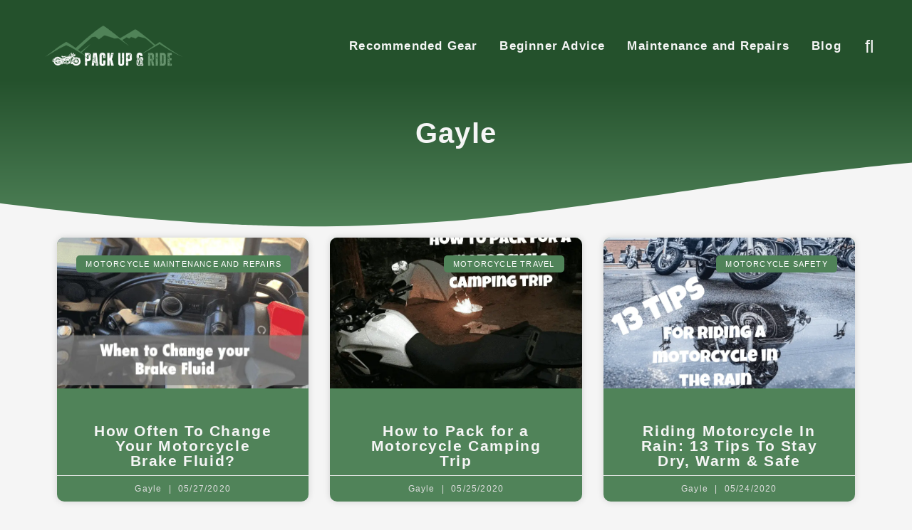

--- FILE ---
content_type: text/html; charset=UTF-8
request_url: https://packupandride.com/author/admin/
body_size: 14512
content:
<!doctype html>
<html lang="en-US">
<head><meta charset="UTF-8">
<script>var __ezHttpConsent={setByCat:function(src,tagType,attributes,category,force,customSetScriptFn=null){var setScript=function(){if(force||window.ezTcfConsent[category]){if(typeof customSetScriptFn==='function'){customSetScriptFn();}else{var scriptElement=document.createElement(tagType);scriptElement.src=src;attributes.forEach(function(attr){for(var key in attr){if(attr.hasOwnProperty(key)){scriptElement.setAttribute(key,attr[key]);}}});var firstScript=document.getElementsByTagName(tagType)[0];firstScript.parentNode.insertBefore(scriptElement,firstScript);}}};if(force||(window.ezTcfConsent&&window.ezTcfConsent.loaded)){setScript();}else if(typeof getEzConsentData==="function"){getEzConsentData().then(function(ezTcfConsent){if(ezTcfConsent&&ezTcfConsent.loaded){setScript();}else{console.error("cannot get ez consent data");force=true;setScript();}});}else{force=true;setScript();console.error("getEzConsentData is not a function");}},};</script>
<script>var ezTcfConsent=window.ezTcfConsent?window.ezTcfConsent:{loaded:false,store_info:false,develop_and_improve_services:false,measure_ad_performance:false,measure_content_performance:false,select_basic_ads:false,create_ad_profile:false,select_personalized_ads:false,create_content_profile:false,select_personalized_content:false,understand_audiences:false,use_limited_data_to_select_content:false,};function getEzConsentData(){return new Promise(function(resolve){document.addEventListener("ezConsentEvent",function(event){var ezTcfConsent=event.detail.ezTcfConsent;resolve(ezTcfConsent);});});}</script>
<script>if(typeof _setEzCookies!=='function'){function _setEzCookies(ezConsentData){var cookies=window.ezCookieQueue;for(var i=0;i<cookies.length;i++){var cookie=cookies[i];if(ezConsentData&&ezConsentData.loaded&&ezConsentData[cookie.tcfCategory]){document.cookie=cookie.name+"="+cookie.value;}}}}
window.ezCookieQueue=window.ezCookieQueue||[];if(typeof addEzCookies!=='function'){function addEzCookies(arr){window.ezCookieQueue=[...window.ezCookieQueue,...arr];}}
addEzCookies([]);if(window.ezTcfConsent&&window.ezTcfConsent.loaded){_setEzCookies(window.ezTcfConsent);}else if(typeof getEzConsentData==="function"){getEzConsentData().then(function(ezTcfConsent){if(ezTcfConsent&&ezTcfConsent.loaded){_setEzCookies(window.ezTcfConsent);}else{console.error("cannot get ez consent data");_setEzCookies(window.ezTcfConsent);}});}else{console.error("getEzConsentData is not a function");_setEzCookies(window.ezTcfConsent);}</script>
	
		<meta name="viewport" content="width=device-width, initial-scale=1">
	<link rel="profile" href="https://gmpg.org/xfn/11">
	<meta name='robots' content='index, follow, max-image-preview:large, max-snippet:-1, max-video-preview:-1' />

	<!-- This site is optimized with the Yoast SEO Premium plugin v20.8 (Yoast SEO v21.2) - https://yoast.com/wordpress/plugins/seo/ -->
	<title>Gayle Monroe</title>
	<link rel="canonical" href="https://packupandride.com/author/admin/" />
	<link rel="next" href="https://packupandride.com/author/admin/page/2/" />
	<meta property="og:locale" content="en_US" />
	<meta property="og:type" content="profile" />
	<meta property="og:title" content="Gayle" />
	<meta property="og:url" content="https://packupandride.com/author/admin/" />
	<meta property="og:site_name" content="Pack Up and Ride" />
	<meta property="og:image" content="https://secure.gravatar.com/avatar/3cd9b0c263541082233669f6575b593d?s=500&d=mm&r=g" />
	<meta name="twitter:card" content="summary_large_image" />
	<script type="application/ld+json" class="yoast-schema-graph">{"@context":"https://schema.org","@graph":[{"@type":"ProfilePage","@id":"https://packupandride.com/author/admin/","url":"https://packupandride.com/author/admin/","name":"Gayle Monroe","isPartOf":{"@id":"https://packupandride.com/#website"},"primaryImageOfPage":{"@id":"https://packupandride.com/author/admin/#primaryimage"},"image":{"@id":"https://packupandride.com/author/admin/#primaryimage"},"thumbnailUrl":"https://packupandride.com/wp-content/uploads/2020/05/BrakeFluidTitleIMage.png","breadcrumb":{"@id":"https://packupandride.com/author/admin/#breadcrumb"},"inLanguage":"en-US","potentialAction":[{"@type":"ReadAction","target":["https://packupandride.com/author/admin/"]}]},{"@type":"ImageObject","inLanguage":"en-US","@id":"https://packupandride.com/author/admin/#primaryimage","url":"https://packupandride.com/wp-content/uploads/2020/05/BrakeFluidTitleIMage.png","contentUrl":"https://packupandride.com/wp-content/uploads/2020/05/BrakeFluidTitleIMage.png","width":720,"height":540},{"@type":"BreadcrumbList","@id":"https://packupandride.com/author/admin/#breadcrumb","itemListElement":[{"@type":"ListItem","position":1,"name":"Home","item":"https://packupandride.com/"},{"@type":"ListItem","position":2,"name":"Archives for Gayle"}]},{"@type":"WebSite","@id":"https://packupandride.com/#website","url":"https://packupandride.com/","name":"Pack Up and Ride","description":"All about motorcycle travel, camping, touring, gear and more.","publisher":{"@id":"https://packupandride.com/#organization"},"potentialAction":[{"@type":"SearchAction","target":{"@type":"EntryPoint","urlTemplate":"https://packupandride.com/?s={search_term_string}"},"query-input":"required name=search_term_string"}],"inLanguage":"en-US"},{"@type":"Organization","@id":"https://packupandride.com/#organization","name":"Pack Up and Ride","url":"https://packupandride.com/","logo":{"@type":"ImageObject","inLanguage":"en-US","@id":"https://packupandride.com/#/schema/logo/image/","url":"https://packupandride.com/wp-content/uploads/2021/08/Logo_packup_dark_50.png","contentUrl":"https://packupandride.com/wp-content/uploads/2021/08/Logo_packup_dark_50.png","width":350,"height":111,"caption":"Pack Up and Ride"},"image":{"@id":"https://packupandride.com/#/schema/logo/image/"}},{"@type":"Person","@id":"https://packupandride.com/#/schema/person/deb698fc4f2fcb9ace36bd5e2cf423a5","name":"Gayle","mainEntityOfPage":{"@id":"https://packupandride.com/author/admin/"}}]}</script>
	<!-- / Yoast SEO Premium plugin. -->


<link rel="alternate" type="application/rss+xml" title="Pack Up and Ride &raquo; Feed" href="https://packupandride.com/feed/" />
<link rel="alternate" type="application/rss+xml" title="Pack Up and Ride &raquo; Comments Feed" href="https://packupandride.com/comments/feed/" />
<link rel="alternate" type="application/rss+xml" title="Pack Up and Ride &raquo; Posts by Gayle Feed" href="https://packupandride.com/author/admin/feed/" />
<link rel='stylesheet' id='wp-block-library-css' href='//packupandride.com/wp-includes/css/dist/block-library/style.min.css?ver=6.3.7' type='text/css' media='all' />
<style id='classic-theme-styles-inline-css' type='text/css'>
/*! This file is auto-generated */
.wp-block-button__link{color:#fff;background-color:#32373c;border-radius:9999px;box-shadow:none;text-decoration:none;padding:calc(.667em + 2px) calc(1.333em + 2px);font-size:1.125em}.wp-block-file__button{background:#32373c;color:#fff;text-decoration:none}
</style>
<style id='global-styles-inline-css' type='text/css'>
body{--wp--preset--color--black: #000000;--wp--preset--color--cyan-bluish-gray: #abb8c3;--wp--preset--color--white: #ffffff;--wp--preset--color--pale-pink: #f78da7;--wp--preset--color--vivid-red: #cf2e2e;--wp--preset--color--luminous-vivid-orange: #ff6900;--wp--preset--color--luminous-vivid-amber: #fcb900;--wp--preset--color--light-green-cyan: #7bdcb5;--wp--preset--color--vivid-green-cyan: #00d084;--wp--preset--color--pale-cyan-blue: #8ed1fc;--wp--preset--color--vivid-cyan-blue: #0693e3;--wp--preset--color--vivid-purple: #9b51e0;--wp--preset--gradient--vivid-cyan-blue-to-vivid-purple: linear-gradient(135deg,rgba(6,147,227,1) 0%,rgb(155,81,224) 100%);--wp--preset--gradient--light-green-cyan-to-vivid-green-cyan: linear-gradient(135deg,rgb(122,220,180) 0%,rgb(0,208,130) 100%);--wp--preset--gradient--luminous-vivid-amber-to-luminous-vivid-orange: linear-gradient(135deg,rgba(252,185,0,1) 0%,rgba(255,105,0,1) 100%);--wp--preset--gradient--luminous-vivid-orange-to-vivid-red: linear-gradient(135deg,rgba(255,105,0,1) 0%,rgb(207,46,46) 100%);--wp--preset--gradient--very-light-gray-to-cyan-bluish-gray: linear-gradient(135deg,rgb(238,238,238) 0%,rgb(169,184,195) 100%);--wp--preset--gradient--cool-to-warm-spectrum: linear-gradient(135deg,rgb(74,234,220) 0%,rgb(151,120,209) 20%,rgb(207,42,186) 40%,rgb(238,44,130) 60%,rgb(251,105,98) 80%,rgb(254,248,76) 100%);--wp--preset--gradient--blush-light-purple: linear-gradient(135deg,rgb(255,206,236) 0%,rgb(152,150,240) 100%);--wp--preset--gradient--blush-bordeaux: linear-gradient(135deg,rgb(254,205,165) 0%,rgb(254,45,45) 50%,rgb(107,0,62) 100%);--wp--preset--gradient--luminous-dusk: linear-gradient(135deg,rgb(255,203,112) 0%,rgb(199,81,192) 50%,rgb(65,88,208) 100%);--wp--preset--gradient--pale-ocean: linear-gradient(135deg,rgb(255,245,203) 0%,rgb(182,227,212) 50%,rgb(51,167,181) 100%);--wp--preset--gradient--electric-grass: linear-gradient(135deg,rgb(202,248,128) 0%,rgb(113,206,126) 100%);--wp--preset--gradient--midnight: linear-gradient(135deg,rgb(2,3,129) 0%,rgb(40,116,252) 100%);--wp--preset--font-size--small: 13px;--wp--preset--font-size--medium: 20px;--wp--preset--font-size--large: 36px;--wp--preset--font-size--x-large: 42px;--wp--preset--spacing--20: 0.44rem;--wp--preset--spacing--30: 0.67rem;--wp--preset--spacing--40: 1rem;--wp--preset--spacing--50: 1.5rem;--wp--preset--spacing--60: 2.25rem;--wp--preset--spacing--70: 3.38rem;--wp--preset--spacing--80: 5.06rem;--wp--preset--shadow--natural: 6px 6px 9px rgba(0, 0, 0, 0.2);--wp--preset--shadow--deep: 12px 12px 50px rgba(0, 0, 0, 0.4);--wp--preset--shadow--sharp: 6px 6px 0px rgba(0, 0, 0, 0.2);--wp--preset--shadow--outlined: 6px 6px 0px -3px rgba(255, 255, 255, 1), 6px 6px rgba(0, 0, 0, 1);--wp--preset--shadow--crisp: 6px 6px 0px rgba(0, 0, 0, 1);}:where(.is-layout-flex){gap: 0.5em;}:where(.is-layout-grid){gap: 0.5em;}body .is-layout-flow > .alignleft{float: left;margin-inline-start: 0;margin-inline-end: 2em;}body .is-layout-flow > .alignright{float: right;margin-inline-start: 2em;margin-inline-end: 0;}body .is-layout-flow > .aligncenter{margin-left: auto !important;margin-right: auto !important;}body .is-layout-constrained > .alignleft{float: left;margin-inline-start: 0;margin-inline-end: 2em;}body .is-layout-constrained > .alignright{float: right;margin-inline-start: 2em;margin-inline-end: 0;}body .is-layout-constrained > .aligncenter{margin-left: auto !important;margin-right: auto !important;}body .is-layout-constrained > :where(:not(.alignleft):not(.alignright):not(.alignfull)){max-width: var(--wp--style--global--content-size);margin-left: auto !important;margin-right: auto !important;}body .is-layout-constrained > .alignwide{max-width: var(--wp--style--global--wide-size);}body .is-layout-flex{display: flex;}body .is-layout-flex{flex-wrap: wrap;align-items: center;}body .is-layout-flex > *{margin: 0;}body .is-layout-grid{display: grid;}body .is-layout-grid > *{margin: 0;}:where(.wp-block-columns.is-layout-flex){gap: 2em;}:where(.wp-block-columns.is-layout-grid){gap: 2em;}:where(.wp-block-post-template.is-layout-flex){gap: 1.25em;}:where(.wp-block-post-template.is-layout-grid){gap: 1.25em;}.has-black-color{color: var(--wp--preset--color--black) !important;}.has-cyan-bluish-gray-color{color: var(--wp--preset--color--cyan-bluish-gray) !important;}.has-white-color{color: var(--wp--preset--color--white) !important;}.has-pale-pink-color{color: var(--wp--preset--color--pale-pink) !important;}.has-vivid-red-color{color: var(--wp--preset--color--vivid-red) !important;}.has-luminous-vivid-orange-color{color: var(--wp--preset--color--luminous-vivid-orange) !important;}.has-luminous-vivid-amber-color{color: var(--wp--preset--color--luminous-vivid-amber) !important;}.has-light-green-cyan-color{color: var(--wp--preset--color--light-green-cyan) !important;}.has-vivid-green-cyan-color{color: var(--wp--preset--color--vivid-green-cyan) !important;}.has-pale-cyan-blue-color{color: var(--wp--preset--color--pale-cyan-blue) !important;}.has-vivid-cyan-blue-color{color: var(--wp--preset--color--vivid-cyan-blue) !important;}.has-vivid-purple-color{color: var(--wp--preset--color--vivid-purple) !important;}.has-black-background-color{background-color: var(--wp--preset--color--black) !important;}.has-cyan-bluish-gray-background-color{background-color: var(--wp--preset--color--cyan-bluish-gray) !important;}.has-white-background-color{background-color: var(--wp--preset--color--white) !important;}.has-pale-pink-background-color{background-color: var(--wp--preset--color--pale-pink) !important;}.has-vivid-red-background-color{background-color: var(--wp--preset--color--vivid-red) !important;}.has-luminous-vivid-orange-background-color{background-color: var(--wp--preset--color--luminous-vivid-orange) !important;}.has-luminous-vivid-amber-background-color{background-color: var(--wp--preset--color--luminous-vivid-amber) !important;}.has-light-green-cyan-background-color{background-color: var(--wp--preset--color--light-green-cyan) !important;}.has-vivid-green-cyan-background-color{background-color: var(--wp--preset--color--vivid-green-cyan) !important;}.has-pale-cyan-blue-background-color{background-color: var(--wp--preset--color--pale-cyan-blue) !important;}.has-vivid-cyan-blue-background-color{background-color: var(--wp--preset--color--vivid-cyan-blue) !important;}.has-vivid-purple-background-color{background-color: var(--wp--preset--color--vivid-purple) !important;}.has-black-border-color{border-color: var(--wp--preset--color--black) !important;}.has-cyan-bluish-gray-border-color{border-color: var(--wp--preset--color--cyan-bluish-gray) !important;}.has-white-border-color{border-color: var(--wp--preset--color--white) !important;}.has-pale-pink-border-color{border-color: var(--wp--preset--color--pale-pink) !important;}.has-vivid-red-border-color{border-color: var(--wp--preset--color--vivid-red) !important;}.has-luminous-vivid-orange-border-color{border-color: var(--wp--preset--color--luminous-vivid-orange) !important;}.has-luminous-vivid-amber-border-color{border-color: var(--wp--preset--color--luminous-vivid-amber) !important;}.has-light-green-cyan-border-color{border-color: var(--wp--preset--color--light-green-cyan) !important;}.has-vivid-green-cyan-border-color{border-color: var(--wp--preset--color--vivid-green-cyan) !important;}.has-pale-cyan-blue-border-color{border-color: var(--wp--preset--color--pale-cyan-blue) !important;}.has-vivid-cyan-blue-border-color{border-color: var(--wp--preset--color--vivid-cyan-blue) !important;}.has-vivid-purple-border-color{border-color: var(--wp--preset--color--vivid-purple) !important;}.has-vivid-cyan-blue-to-vivid-purple-gradient-background{background: var(--wp--preset--gradient--vivid-cyan-blue-to-vivid-purple) !important;}.has-light-green-cyan-to-vivid-green-cyan-gradient-background{background: var(--wp--preset--gradient--light-green-cyan-to-vivid-green-cyan) !important;}.has-luminous-vivid-amber-to-luminous-vivid-orange-gradient-background{background: var(--wp--preset--gradient--luminous-vivid-amber-to-luminous-vivid-orange) !important;}.has-luminous-vivid-orange-to-vivid-red-gradient-background{background: var(--wp--preset--gradient--luminous-vivid-orange-to-vivid-red) !important;}.has-very-light-gray-to-cyan-bluish-gray-gradient-background{background: var(--wp--preset--gradient--very-light-gray-to-cyan-bluish-gray) !important;}.has-cool-to-warm-spectrum-gradient-background{background: var(--wp--preset--gradient--cool-to-warm-spectrum) !important;}.has-blush-light-purple-gradient-background{background: var(--wp--preset--gradient--blush-light-purple) !important;}.has-blush-bordeaux-gradient-background{background: var(--wp--preset--gradient--blush-bordeaux) !important;}.has-luminous-dusk-gradient-background{background: var(--wp--preset--gradient--luminous-dusk) !important;}.has-pale-ocean-gradient-background{background: var(--wp--preset--gradient--pale-ocean) !important;}.has-electric-grass-gradient-background{background: var(--wp--preset--gradient--electric-grass) !important;}.has-midnight-gradient-background{background: var(--wp--preset--gradient--midnight) !important;}.has-small-font-size{font-size: var(--wp--preset--font-size--small) !important;}.has-medium-font-size{font-size: var(--wp--preset--font-size--medium) !important;}.has-large-font-size{font-size: var(--wp--preset--font-size--large) !important;}.has-x-large-font-size{font-size: var(--wp--preset--font-size--x-large) !important;}
.wp-block-navigation a:where(:not(.wp-element-button)){color: inherit;}
:where(.wp-block-post-template.is-layout-flex){gap: 1.25em;}:where(.wp-block-post-template.is-layout-grid){gap: 1.25em;}
:where(.wp-block-columns.is-layout-flex){gap: 2em;}:where(.wp-block-columns.is-layout-grid){gap: 2em;}
.wp-block-pullquote{font-size: 1.5em;line-height: 1.6;}
</style>
<link rel='stylesheet' id='lasso-live-css' href='//packupandride.com/wp-content/plugins/lasso/admin/assets/css/lasso-live.min.css?ver=1685604693' type='text/css' media='all' />
<link rel='stylesheet' id='lasso-table-frontend-css' href='//packupandride.com/wp-content/plugins/lasso/admin/assets/css/lasso-table-frontend.min.css?ver=1685604693' type='text/css' media='all' />
<link rel='stylesheet' id='hello-elementor-css' href='//packupandride.com/wp-content/themes/hello-elementor/style.min.css?ver=2.4.2' type='text/css' media='all' />
<link rel='stylesheet' id='hello-elementor-theme-style-css' href='//packupandride.com/wp-content/themes/hello-elementor/theme.min.css?ver=2.4.2' type='text/css' media='all' />
<link rel='stylesheet' id='elementor-icons-css' href='//packupandride.com/wp-content/plugins/elementor/assets/lib/eicons/css/elementor-icons.min.css?ver=5.23.0' type='text/css' media='all' />
<link rel='stylesheet' id='elementor-frontend-css' href='//packupandride.com/wp-content/plugins/elementor/assets/css/frontend-lite.min.css?ver=3.16.4' type='text/css' media='all' />
<link rel='stylesheet' id='swiper-css' href='//packupandride.com/wp-content/plugins/elementor/assets/lib/swiper/css/swiper.min.css?ver=5.3.6' type='text/css' media='all' />
<link rel='stylesheet' id='elementor-post-8239-css' href='//packupandride.com/wp-content/uploads/elementor/css/post-8239.css?ver=1695712355' type='text/css' media='all' />
<link rel='stylesheet' id='elementor-pro-css' href='//packupandride.com/wp-content/plugins/elementor-pro/assets/css/frontend-lite.min.css?ver=3.16.2' type='text/css' media='all' />
<link rel='stylesheet' id='elementor-global-css' href='//packupandride.com/wp-content/uploads/elementor/css/global.css?ver=1695712356' type='text/css' media='all' />
<link rel='stylesheet' id='elementor-post-9216-css' href='//packupandride.com/wp-content/uploads/elementor/css/post-9216.css?ver=1695712356' type='text/css' media='all' />
<link rel='stylesheet' id='elementor-post-15025-css' href='//packupandride.com/wp-content/uploads/elementor/css/post-15025.css?ver=1695712356' type='text/css' media='all' />
<link rel='stylesheet' id='elementor-post-9240-css' href='//packupandride.com/wp-content/uploads/elementor/css/post-9240.css?ver=1695712488' type='text/css' media='all' />
<link rel='stylesheet' id='hello-elementor-child-style-css' href='//packupandride.com/wp-content/themes/hello-theme-child-master/style.css?ver=1.0.0' type='text/css' media='all' />
<link rel='stylesheet' id='google-fonts-1-css' href='https://packupandride.com/wp-content/uploads/sgf-css/font-033e7f32971d9f7aea6341ac0003d309.css' type='text/css' media='all' />
<link rel='stylesheet' id='elementor-icons-shared-0-css' href='//packupandride.com/wp-content/plugins/elementor/assets/lib/font-awesome/css/fontawesome.min.css?ver=5.15.3' type='text/css' media='all' />
<link rel='stylesheet' id='elementor-icons-fa-solid-css' href='//packupandride.com/wp-content/plugins/elementor/assets/lib/font-awesome/css/solid.min.css?ver=5.15.3' type='text/css' media='all' />
<link rel="preconnect" href="https://fonts.gstatic.com/" crossorigin><link rel="https://api.w.org/" href="https://packupandride.com/wp-json/" /><link rel="alternate" type="application/json" href="https://packupandride.com/wp-json/wp/v2/users/1" /><link rel="EditURI" type="application/rsd+xml" title="RSD" href="https://packupandride.com/xmlrpc.php?rsd" />
<!-- Global site tag (gtag.js) - Google Analytics -->
<script async src="https://www.googletagmanager.com/gtag/js?id=UA-68087785-2"></script>
<script>
  window.dataLayer = window.dataLayer || [];
  function gtag(){dataLayer.push(arguments);}
  gtag('js', new Date());

  gtag('config', 'UA-68087785-2');
</script><style type="text/css">
			:root{
				--lasso-main: #ff942a !important;
				--lasso-title: #444444 !important;
				--lasso-button: #c62c20 !important;
				--lasso-secondary-button: #4d8056 !important;
				--lasso-button-text: white !important;
				--lasso-background: white !important;
				--lasso-pros: #22baa0 !important;
				--lasso-cons: #e06470 !important;
			}
			
			
		</style>
			<script type="text/javascript">
				// Notice how this gets configured before we load Font Awesome
				window.FontAwesomeConfig = { autoReplaceSvg: false }
			</script>
		<meta name="generator" content="Elementor 3.16.4; features: e_dom_optimization, e_optimized_assets_loading, e_optimized_css_loading, additional_custom_breakpoints; settings: css_print_method-external, google_font-enabled, font_display-swap">
<link rel="icon" href="https://packupandride.com/wp-content/uploads/2020/08/PUandR_Favicon-150x128.png" sizes="32x32" />
<link rel="icon" href="https://packupandride.com/wp-content/uploads/2020/08/PUandR_Favicon.png" sizes="192x192" />
<link rel="apple-touch-icon" href="https://packupandride.com/wp-content/uploads/2020/08/PUandR_Favicon.png" />
<meta name="msapplication-TileImage" content="https://packupandride.com/wp-content/uploads/2020/08/PUandR_Favicon.png" />
</head>
<body class="archive author author-admin author-1 wp-custom-logo lasso-v317 elementor-default elementor-template-full-width elementor-kit-8239 elementor-page-9240">

		<div data-elementor-type="header" data-elementor-id="9216" class="elementor elementor-9216 elementor-location-header" data-elementor-post-type="elementor_library">
								<section class="elementor-section elementor-top-section elementor-element elementor-element-27d0dd82 elementor-section-height-min-height elementor-section-items-stretch elementor-section-boxed elementor-section-height-default" data-id="27d0dd82" data-element_type="section" data-settings="{&quot;background_background&quot;:&quot;classic&quot;}">
						<div class="elementor-container elementor-column-gap-default">
					<div class="elementor-column elementor-col-33 elementor-top-column elementor-element elementor-element-76c1dd0a" data-id="76c1dd0a" data-element_type="column">
			<div class="elementor-widget-wrap elementor-element-populated">
								<div class="elementor-element elementor-element-bdac427 elementor-widget elementor-widget-theme-site-logo elementor-widget-image" data-id="bdac427" data-element_type="widget" data-widget_type="theme-site-logo.default">
				<div class="elementor-widget-container">
			<style>/*! elementor - v3.16.0 - 20-09-2023 */
.elementor-widget-image{text-align:center}.elementor-widget-image a{display:inline-block}.elementor-widget-image a img[src$=".svg"]{width:48px}.elementor-widget-image img{vertical-align:middle;display:inline-block}</style>								<a href="https://packupandride.com">
			<img width="350" height="111" src="https://packupandride.com/wp-content/uploads/2021/08/Logo_packup_dark_50.png" class="attachment-full size-full wp-image-11880" alt="pack up and ride logo" srcset="https://packupandride.com/wp-content/uploads/2021/08/Logo_packup_dark_50.png 350w, https://packupandride.com/wp-content/uploads/2021/08/Logo_packup_dark_50-300x95.png 300w" sizes="(max-width: 350px) 100vw, 350px" />				</a>
											</div>
				</div>
					</div>
		</div>
				<div class="elementor-column elementor-col-33 elementor-top-column elementor-element elementor-element-4153d079" data-id="4153d079" data-element_type="column">
			<div class="elementor-widget-wrap elementor-element-populated">
								<div class="elementor-element elementor-element-964d216 elementor-nav-menu__align-right elementor-nav-menu--stretch elementor-nav-menu__text-align-center elementor-nav-menu--dropdown-tablet elementor-nav-menu--toggle elementor-nav-menu--burger elementor-widget elementor-widget-nav-menu" data-id="964d216" data-element_type="widget" data-settings="{&quot;full_width&quot;:&quot;stretch&quot;,&quot;layout&quot;:&quot;horizontal&quot;,&quot;submenu_icon&quot;:{&quot;value&quot;:&quot;&lt;i class=\&quot;fas fa-caret-down\&quot;&gt;&lt;\/i&gt;&quot;,&quot;library&quot;:&quot;fa-solid&quot;},&quot;toggle&quot;:&quot;burger&quot;}" data-widget_type="nav-menu.default">
				<div class="elementor-widget-container">
			<link rel="stylesheet" href="https://packupandride.com/wp-content/plugins/elementor-pro/assets/css/widget-nav-menu.min.css">			<nav class="elementor-nav-menu--main elementor-nav-menu__container elementor-nav-menu--layout-horizontal e--pointer-text e--animation-none">
				<ul id="menu-1-964d216" class="elementor-nav-menu"><li class="menu-item menu-item-type-post_type menu-item-object-page menu-item-8473"><a href="https://packupandride.com/recommended-motorcycle-gear/" class="elementor-item">Recommended Gear</a></li>
<li class="menu-item menu-item-type-taxonomy menu-item-object-category menu-item-12477"><a href="https://packupandride.com/category/motorcycle/beginner-advice/" class="elementor-item">Beginner Advice</a></li>
<li class="menu-item menu-item-type-taxonomy menu-item-object-category menu-item-9807"><a href="https://packupandride.com/category/motorcycle/motorcycle-maintenance-and-repairs/" class="elementor-item">Maintenance and Repairs</a></li>
<li class="menu-item menu-item-type-post_type menu-item-object-page current_page_parent menu-item-9809"><a href="https://packupandride.com/blog/" class="elementor-item">Blog</a></li>
</ul>			</nav>
					<div class="elementor-menu-toggle" role="button" tabindex="0" aria-label="Menu Toggle" aria-expanded="false">
			<i aria-hidden="true" role="presentation" class="elementor-menu-toggle__icon--open eicon-menu-bar"></i><i aria-hidden="true" role="presentation" class="elementor-menu-toggle__icon--close eicon-close"></i>			<span class="elementor-screen-only">Menu</span>
		</div>
					<nav class="elementor-nav-menu--dropdown elementor-nav-menu__container" aria-hidden="true">
				<ul id="menu-2-964d216" class="elementor-nav-menu"><li class="menu-item menu-item-type-post_type menu-item-object-page menu-item-8473"><a href="https://packupandride.com/recommended-motorcycle-gear/" class="elementor-item" tabindex="-1">Recommended Gear</a></li>
<li class="menu-item menu-item-type-taxonomy menu-item-object-category menu-item-12477"><a href="https://packupandride.com/category/motorcycle/beginner-advice/" class="elementor-item" tabindex="-1">Beginner Advice</a></li>
<li class="menu-item menu-item-type-taxonomy menu-item-object-category menu-item-9807"><a href="https://packupandride.com/category/motorcycle/motorcycle-maintenance-and-repairs/" class="elementor-item" tabindex="-1">Maintenance and Repairs</a></li>
<li class="menu-item menu-item-type-post_type menu-item-object-page current_page_parent menu-item-9809"><a href="https://packupandride.com/blog/" class="elementor-item" tabindex="-1">Blog</a></li>
</ul>			</nav>
				</div>
				</div>
					</div>
		</div>
				<div class="elementor-column elementor-col-33 elementor-top-column elementor-element elementor-element-aaa7216" data-id="aaa7216" data-element_type="column">
			<div class="elementor-widget-wrap elementor-element-populated">
								<div class="elementor-element elementor-element-1240c89 elementor-search-form--skin-full_screen elementor-widget elementor-widget-search-form" data-id="1240c89" data-element_type="widget" data-settings="{&quot;skin&quot;:&quot;full_screen&quot;}" data-widget_type="search-form.default">
				<div class="elementor-widget-container">
			<link rel="stylesheet" href="https://packupandride.com/wp-content/plugins/elementor-pro/assets/css/widget-theme-elements.min.css">		<form class="elementor-search-form" action="https://packupandride.com" method="get" role="search">
									<div class="elementor-search-form__toggle" tabindex="0" role="button">
				<i aria-hidden="true" class="fas fa-search"></i>				<span class="elementor-screen-only">Search</span>
			</div>
						<div class="elementor-search-form__container">
				<label class="elementor-screen-only" for="elementor-search-form-1240c89">Search</label>

				
				<input id="elementor-search-form-1240c89" placeholder="Search..." class="elementor-search-form__input" type="search" name="s" value="">
				
				
								<div class="dialog-lightbox-close-button dialog-close-button" role="button" tabindex="0">
					<i aria-hidden="true" class="eicon-close"></i>					<span class="elementor-screen-only">Close this search box.</span>
				</div>
							</div>
		</form>
				</div>
				</div>
					</div>
		</div>
							</div>
		</section>
						</div>
				<div data-elementor-type="archive" data-elementor-id="9240" class="elementor elementor-9240 elementor-location-archive" data-elementor-post-type="elementor_library">
								<section class="elementor-section elementor-top-section elementor-element elementor-element-631b5c94 elementor-section-height-min-height elementor-section-boxed elementor-section-height-default elementor-section-items-middle" data-id="631b5c94" data-element_type="section" data-settings="{&quot;background_background&quot;:&quot;gradient&quot;,&quot;shape_divider_bottom&quot;:&quot;waves&quot;}">
							<div class="elementor-background-overlay"></div>
						<div class="elementor-shape elementor-shape-bottom" data-negative="false">
			<svg xmlns="http://www.w3.org/2000/svg" viewBox="0 0 1000 100" preserveAspectRatio="none">
	<path class="elementor-shape-fill" d="M421.9,6.5c22.6-2.5,51.5,0.4,75.5,5.3c23.6,4.9,70.9,23.5,100.5,35.7c75.8,32.2,133.7,44.5,192.6,49.7
	c23.6,2.1,48.7,3.5,103.4-2.5c54.7-6,106.2-25.6,106.2-25.6V0H0v30.3c0,0,72,32.6,158.4,30.5c39.2-0.7,92.8-6.7,134-22.4
	c21.2-8.1,52.2-18.2,79.7-24.2C399.3,7.9,411.6,7.5,421.9,6.5z"/>
</svg>		</div>
					<div class="elementor-container elementor-column-gap-default">
					<div class="elementor-column elementor-col-100 elementor-top-column elementor-element elementor-element-264cafdc" data-id="264cafdc" data-element_type="column">
			<div class="elementor-widget-wrap elementor-element-populated">
								<div class="elementor-element elementor-element-01da943 elementor-widget elementor-widget-theme-archive-title elementor-page-title elementor-widget-heading" data-id="01da943" data-element_type="widget" data-widget_type="theme-archive-title.default">
				<div class="elementor-widget-container">
			<style>/*! elementor - v3.16.0 - 20-09-2023 */
.elementor-heading-title{padding:0;margin:0;line-height:1}.elementor-widget-heading .elementor-heading-title[class*=elementor-size-]>a{color:inherit;font-size:inherit;line-height:inherit}.elementor-widget-heading .elementor-heading-title.elementor-size-small{font-size:15px}.elementor-widget-heading .elementor-heading-title.elementor-size-medium{font-size:19px}.elementor-widget-heading .elementor-heading-title.elementor-size-large{font-size:29px}.elementor-widget-heading .elementor-heading-title.elementor-size-xl{font-size:39px}.elementor-widget-heading .elementor-heading-title.elementor-size-xxl{font-size:59px}</style><h1 class="elementor-heading-title elementor-size-default"><span class="vcard">Gayle</span></h1>		</div>
				</div>
					</div>
		</div>
							</div>
		</section>
				<section class="elementor-section elementor-top-section elementor-element elementor-element-caf3155 elementor-section-boxed elementor-section-height-default elementor-section-height-default" data-id="caf3155" data-element_type="section">
						<div class="elementor-container elementor-column-gap-default">
					<div class="elementor-column elementor-col-100 elementor-top-column elementor-element elementor-element-a32798d" data-id="a32798d" data-element_type="column">
			<div class="elementor-widget-wrap elementor-element-populated">
								<div class="elementor-element elementor-element-067538d elementor-posts__hover-none elementor-posts--align-center post-class elementor-grid-3 elementor-grid-tablet-2 elementor-grid-mobile-1 elementor-posts--thumbnail-top elementor-posts--show-avatar elementor-card-shadow-yes elementor-widget elementor-widget-archive-posts" data-id="067538d" data-element_type="widget" data-settings="{&quot;archive_cards_row_gap&quot;:{&quot;unit&quot;:&quot;px&quot;,&quot;size&quot;:30,&quot;sizes&quot;:[]},&quot;archive_cards_columns&quot;:&quot;3&quot;,&quot;archive_cards_columns_tablet&quot;:&quot;2&quot;,&quot;archive_cards_columns_mobile&quot;:&quot;1&quot;,&quot;archive_cards_row_gap_tablet&quot;:{&quot;unit&quot;:&quot;px&quot;,&quot;size&quot;:&quot;&quot;,&quot;sizes&quot;:[]},&quot;archive_cards_row_gap_mobile&quot;:{&quot;unit&quot;:&quot;px&quot;,&quot;size&quot;:&quot;&quot;,&quot;sizes&quot;:[]},&quot;pagination_type&quot;:&quot;numbers&quot;}" data-widget_type="archive-posts.archive_cards">
				<div class="elementor-widget-container">
			<link rel="stylesheet" href="https://packupandride.com/wp-content/plugins/elementor-pro/assets/css/widget-posts.min.css">		<div class="elementor-posts-container elementor-posts elementor-posts--skin-cards elementor-grid">
				<article class="elementor-post elementor-grid-item post-7759 post type-post status-publish format-standard has-post-thumbnail hentry category-motorcycle-maintenance-and-repairs">
			<div class="elementor-post__card">
				<a class="elementor-post__thumbnail__link" href="https://packupandride.com/how-often-should-motorcycle-brake-fluid-be-changed/" tabindex="-1" ><div class="elementor-post__thumbnail"><img width="720" height="540" src="https://packupandride.com/wp-content/uploads/2020/05/BrakeFluidTitleIMage.png" class="attachment-full size-full wp-image-7768" alt="" decoding="async" loading="lazy" srcset="https://packupandride.com/wp-content/uploads/2020/05/BrakeFluidTitleIMage.png 720w, https://packupandride.com/wp-content/uploads/2020/05/BrakeFluidTitleIMage-300x225.png 300w, https://packupandride.com/wp-content/uploads/2020/05/BrakeFluidTitleIMage-100x75.png 100w" sizes="(max-width: 720px) 100vw, 720px" /></div></a>
				<div class="elementor-post__badge">Motorcycle Maintenance and Repairs</div>
				<div class="elementor-post__avatar">
					</div>
				<div class="elementor-post__text">
				<h3 class="elementor-post__title">
			<a href="https://packupandride.com/how-often-should-motorcycle-brake-fluid-be-changed/" >
				How Often To Change Your Motorcycle Brake Fluid?			</a>
		</h3>
				</div>
				<div class="elementor-post__meta-data">
					<span class="elementor-post-author">
			Gayle		</span>
				<span class="elementor-post-date">
			05/27/2020		</span>
				</div>
					</div>
		</article>
				<article class="elementor-post elementor-grid-item post-7752 post type-post status-publish format-standard has-post-thumbnail hentry category-motorcycle-travel">
			<div class="elementor-post__card">
				<a class="elementor-post__thumbnail__link" href="https://packupandride.com/how-to-pack-for-a-motorcycle-camping-trip/" tabindex="-1" ><div class="elementor-post__thumbnail"><img width="833" height="620" src="https://packupandride.com/wp-content/uploads/2020/05/PackForCampingTrip_Large.png" class="attachment-full size-full wp-image-7757" alt="" decoding="async" loading="lazy" srcset="https://packupandride.com/wp-content/uploads/2020/05/PackForCampingTrip_Large.png 833w, https://packupandride.com/wp-content/uploads/2020/05/PackForCampingTrip_Large-300x223.png 300w, https://packupandride.com/wp-content/uploads/2020/05/PackForCampingTrip_Large-768x572.png 768w, https://packupandride.com/wp-content/uploads/2020/05/PackForCampingTrip_Large-100x74.png 100w, https://packupandride.com/wp-content/uploads/2020/05/PackForCampingTrip_Large-760x566.png 760w" sizes="(max-width: 833px) 100vw, 833px" /></div></a>
				<div class="elementor-post__badge">Motorcycle Travel</div>
				<div class="elementor-post__avatar">
					</div>
				<div class="elementor-post__text">
				<h3 class="elementor-post__title">
			<a href="https://packupandride.com/how-to-pack-for-a-motorcycle-camping-trip/" >
				How to Pack for a Motorcycle Camping Trip			</a>
		</h3>
				</div>
				<div class="elementor-post__meta-data">
					<span class="elementor-post-author">
			Gayle		</span>
				<span class="elementor-post-date">
			05/25/2020		</span>
				</div>
					</div>
		</article>
				<article class="elementor-post elementor-grid-item post-7738 post type-post status-publish format-standard has-post-thumbnail hentry category-motorcycle-safety category-motorcycle-travel">
			<div class="elementor-post__card">
				<a class="elementor-post__thumbnail__link" href="https://packupandride.com/13-tips-for-riding-a-motorcycle-in-the-rain/" tabindex="-1" ><div class="elementor-post__thumbnail"><img width="900" height="626" src="https://packupandride.com/wp-content/uploads/2020/05/13TipsRainRidingLarge.png" class="attachment-full size-full wp-image-7744" alt="" decoding="async" loading="lazy" srcset="https://packupandride.com/wp-content/uploads/2020/05/13TipsRainRidingLarge.png 900w, https://packupandride.com/wp-content/uploads/2020/05/13TipsRainRidingLarge-300x209.png 300w, https://packupandride.com/wp-content/uploads/2020/05/13TipsRainRidingLarge-768x534.png 768w, https://packupandride.com/wp-content/uploads/2020/05/13TipsRainRidingLarge-100x70.png 100w, https://packupandride.com/wp-content/uploads/2020/05/13TipsRainRidingLarge-760x529.png 760w" sizes="(max-width: 900px) 100vw, 900px" /></div></a>
				<div class="elementor-post__badge">Motorcycle Safety</div>
				<div class="elementor-post__avatar">
					</div>
				<div class="elementor-post__text">
				<h3 class="elementor-post__title">
			<a href="https://packupandride.com/13-tips-for-riding-a-motorcycle-in-the-rain/" >
				Riding Motorcycle In Rain: 13 Tips To Stay Dry, Warm &#038; Safe			</a>
		</h3>
				</div>
				<div class="elementor-post__meta-data">
					<span class="elementor-post-author">
			Gayle		</span>
				<span class="elementor-post-date">
			05/24/2020		</span>
				</div>
					</div>
		</article>
				<article class="elementor-post elementor-grid-item post-7720 post type-post status-publish format-standard has-post-thumbnail hentry category-motorcycle-travel">
			<div class="elementor-post__card">
				<a class="elementor-post__thumbnail__link" href="https://packupandride.com/swivel-wheel-trailer-review/" tabindex="-1" ><div class="elementor-post__thumbnail"><img width="500" height="387" src="https://packupandride.com/wp-content/uploads/2020/03/SWReviewThumb-compress.jpg" class="attachment-full size-full wp-image-7826" alt="" decoding="async" loading="lazy" /></div></a>
				<div class="elementor-post__badge">Motorcycle Travel</div>
				<div class="elementor-post__avatar">
					</div>
				<div class="elementor-post__text">
				<h3 class="elementor-post__title">
			<a href="https://packupandride.com/swivel-wheel-trailer-review/" >
				How to Tow a Motorcycle?			</a>
		</h3>
				</div>
				<div class="elementor-post__meta-data">
					<span class="elementor-post-author">
			Gayle		</span>
				<span class="elementor-post-date">
			03/30/2020		</span>
				</div>
					</div>
		</article>
				<article class="elementor-post elementor-grid-item post-7617 post type-post status-publish format-standard has-post-thumbnail hentry category-motorcycle-maintenance-and-repairs category-motorcycle-safety">
			<div class="elementor-post__card">
				<a class="elementor-post__thumbnail__link" href="https://packupandride.com/why-does-my-motorcycle-throttle-stick/" tabindex="-1" ><div class="elementor-post__thumbnail"><img width="450" height="271" src="https://packupandride.com/wp-content/uploads/2019/05/ThrottleStickTitle_small.jpg" class="attachment-full size-full wp-image-7622" alt="" decoding="async" loading="lazy" srcset="https://packupandride.com/wp-content/uploads/2019/05/ThrottleStickTitle_small.jpg 450w, https://packupandride.com/wp-content/uploads/2019/05/ThrottleStickTitle_small-300x181.jpg 300w, https://packupandride.com/wp-content/uploads/2019/05/ThrottleStickTitle_small-100x60.jpg 100w" sizes="(max-width: 450px) 100vw, 450px" /></div></a>
				<div class="elementor-post__badge">Motorcycle Maintenance and Repairs</div>
				<div class="elementor-post__avatar">
					</div>
				<div class="elementor-post__text">
				<h3 class="elementor-post__title">
			<a href="https://packupandride.com/why-does-my-motorcycle-throttle-stick/" >
				Sticky Motorcycle Throttle: Fixed In 8 Simple Steps			</a>
		</h3>
				</div>
				<div class="elementor-post__meta-data">
					<span class="elementor-post-author">
			Gayle		</span>
				<span class="elementor-post-date">
			05/04/2019		</span>
				</div>
					</div>
		</article>
				<article class="elementor-post elementor-grid-item post-7202 post type-post status-publish format-standard has-post-thumbnail hentry category-motorcycle-travel">
			<div class="elementor-post__card">
				<a class="elementor-post__thumbnail__link" href="https://packupandride.com/how-many-miles-should-you-ride-a-motorcycle-in-a-day/" tabindex="-1" ><div class="elementor-post__thumbnail"><img width="450" height="232" src="https://packupandride.com/wp-content/uploads/2019/05/HowManyMiles_Small.jpg" class="attachment-full size-full wp-image-7613" alt="how many miles to ride" decoding="async" loading="lazy" srcset="https://packupandride.com/wp-content/uploads/2019/05/HowManyMiles_Small.jpg 450w, https://packupandride.com/wp-content/uploads/2019/05/HowManyMiles_Small-300x155.jpg 300w, https://packupandride.com/wp-content/uploads/2019/05/HowManyMiles_Small-100x52.jpg 100w" sizes="(max-width: 450px) 100vw, 450px" /></div></a>
				<div class="elementor-post__badge">Motorcycle Travel</div>
				<div class="elementor-post__avatar">
					</div>
				<div class="elementor-post__text">
				<h3 class="elementor-post__title">
			<a href="https://packupandride.com/how-many-miles-should-you-ride-a-motorcycle-in-a-day/" >
				How Many Miles Should You Ride a Motorcycle in a Day?			</a>
		</h3>
				</div>
				<div class="elementor-post__meta-data">
					<span class="elementor-post-author">
			Gayle		</span>
				<span class="elementor-post-date">
			05/03/2019		</span>
				</div>
					</div>
		</article>
				<article class="elementor-post elementor-grid-item post-7409 post type-post status-publish format-standard has-post-thumbnail hentry category-motorcycle-maintenance-and-repairs">
			<div class="elementor-post__card">
				<a class="elementor-post__thumbnail__link" href="https://packupandride.com/getting-your-motorcycle-ready-for-riding-season-a-xx-step-guide/" tabindex="-1" ><div class="elementor-post__thumbnail"><img width="450" height="252" src="https://packupandride.com/wp-content/uploads/2019/05/GetReadyforRidingSeason_small.jpg" class="attachment-full size-full wp-image-7607" alt="" decoding="async" loading="lazy" srcset="https://packupandride.com/wp-content/uploads/2019/05/GetReadyforRidingSeason_small.jpg 450w, https://packupandride.com/wp-content/uploads/2019/05/GetReadyforRidingSeason_small-300x168.jpg 300w, https://packupandride.com/wp-content/uploads/2019/05/GetReadyforRidingSeason_small-100x56.jpg 100w" sizes="(max-width: 450px) 100vw, 450px" /></div></a>
				<div class="elementor-post__badge">Motorcycle Maintenance and Repairs</div>
				<div class="elementor-post__avatar">
					</div>
				<div class="elementor-post__text">
				<h3 class="elementor-post__title">
			<a href="https://packupandride.com/getting-your-motorcycle-ready-for-riding-season-a-xx-step-guide/" >
				Get Your Motorcycle Ready for Riding Season: a 26 Step Guide			</a>
		</h3>
				</div>
				<div class="elementor-post__meta-data">
					<span class="elementor-post-author">
			Gayle		</span>
				<span class="elementor-post-date">
			05/02/2019		</span>
				</div>
					</div>
		</article>
				<article class="elementor-post elementor-grid-item post-7495 post type-post status-publish format-standard has-post-thumbnail hentry category-motorcycle-maintenance-and-repairs">
			<div class="elementor-post__card">
				<a class="elementor-post__thumbnail__link" href="https://packupandride.com/how-often-should-a-motorcycle-chain-be-replaced/" tabindex="-1" ><div class="elementor-post__thumbnail"><img width="800" height="405" src="https://packupandride.com/wp-content/uploads/2019/04/chain_800.jpg" class="attachment-full size-full wp-image-12264" alt="motorcycle chain" decoding="async" loading="lazy" srcset="https://packupandride.com/wp-content/uploads/2019/04/chain_800.jpg 800w, https://packupandride.com/wp-content/uploads/2019/04/chain_800-300x152.jpg 300w, https://packupandride.com/wp-content/uploads/2019/04/chain_800-768x389.jpg 768w" sizes="(max-width: 800px) 100vw, 800px" /></div></a>
				<div class="elementor-post__badge">Motorcycle Maintenance and Repairs</div>
				<div class="elementor-post__avatar">
					</div>
				<div class="elementor-post__text">
				<h3 class="elementor-post__title">
			<a href="https://packupandride.com/how-often-should-a-motorcycle-chain-be-replaced/" >
				How Often Should a Motorcycle Chain be Replaced?			</a>
		</h3>
				</div>
				<div class="elementor-post__meta-data">
					<span class="elementor-post-author">
			Gayle		</span>
				<span class="elementor-post-date">
			04/15/2019		</span>
				</div>
					</div>
		</article>
				<article class="elementor-post elementor-grid-item post-7449 post type-post status-publish format-standard has-post-thumbnail hentry category-motorcycle-maintenance-and-repairs">
			<div class="elementor-post__card">
				<a class="elementor-post__thumbnail__link" href="https://packupandride.com/why-does-my-motorcycle-only-run-with-the-choke-on/" tabindex="-1" ><div class="elementor-post__thumbnail"><img width="800" height="400" src="https://packupandride.com/wp-content/uploads/2019/03/800_senior-man-fixing-vintage-motorcycle-engine-1536x1025-1.jpg" class="attachment-full size-full wp-image-12303" alt="man fixing motorcycle" decoding="async" loading="lazy" srcset="https://packupandride.com/wp-content/uploads/2019/03/800_senior-man-fixing-vintage-motorcycle-engine-1536x1025-1.jpg 800w, https://packupandride.com/wp-content/uploads/2019/03/800_senior-man-fixing-vintage-motorcycle-engine-1536x1025-1-300x150.jpg 300w, https://packupandride.com/wp-content/uploads/2019/03/800_senior-man-fixing-vintage-motorcycle-engine-1536x1025-1-768x384.jpg 768w" sizes="(max-width: 800px) 100vw, 800px" /></div></a>
				<div class="elementor-post__badge">Motorcycle Maintenance and Repairs</div>
				<div class="elementor-post__avatar">
					</div>
				<div class="elementor-post__text">
				<h3 class="elementor-post__title">
			<a href="https://packupandride.com/why-does-my-motorcycle-only-run-with-the-choke-on/" >
				Why Does My Motorcycle Only Run with the Choke On?			</a>
		</h3>
				</div>
				<div class="elementor-post__meta-data">
					<span class="elementor-post-author">
			Gayle		</span>
				<span class="elementor-post-date">
			03/24/2019		</span>
				</div>
					</div>
		</article>
				<article class="elementor-post elementor-grid-item post-7432 post type-post status-publish format-standard has-post-thumbnail hentry category-motorcycle-maintenance-and-repairs category-motorcycle-travel">
			<div class="elementor-post__card">
				<a class="elementor-post__thumbnail__link" href="https://packupandride.com/why-does-a-motorcycle-helmet-visor-fog-up/" tabindex="-1" ><div class="elementor-post__thumbnail"><img width="400" height="221" src="https://packupandride.com/wp-content/uploads/2019/03/HelmetVisor_small.jpg" class="attachment-full size-full wp-image-7446" alt="" decoding="async" loading="lazy" srcset="https://packupandride.com/wp-content/uploads/2019/03/HelmetVisor_small.jpg 400w, https://packupandride.com/wp-content/uploads/2019/03/HelmetVisor_small-300x166.jpg 300w, https://packupandride.com/wp-content/uploads/2019/03/HelmetVisor_small-100x55.jpg 100w" sizes="(max-width: 400px) 100vw, 400px" /></div></a>
				<div class="elementor-post__badge">Motorcycle Maintenance and Repairs</div>
				<div class="elementor-post__avatar">
					</div>
				<div class="elementor-post__text">
				<h3 class="elementor-post__title">
			<a href="https://packupandride.com/why-does-a-motorcycle-helmet-visor-fog-up/" >
				Why Does a Motorcycle Helmet Visor Fog Up?			</a>
		</h3>
				</div>
				<div class="elementor-post__meta-data">
					<span class="elementor-post-author">
			Gayle		</span>
				<span class="elementor-post-date">
			03/20/2019		</span>
				</div>
					</div>
		</article>
				</div>
		
				<div class="e-load-more-anchor" data-page="1" data-max-page="6" data-next-page="https://packupandride.com/author/admin/page/2/"></div>
				<nav class="elementor-pagination" aria-label="Pagination">
			<span aria-current="page" class="page-numbers current"><span class="elementor-screen-only">Page</span>1</span>
<a class="page-numbers" href="https://packupandride.com/author/admin/page/2/"><span class="elementor-screen-only">Page</span>2</a>
<a class="page-numbers" href="https://packupandride.com/author/admin/page/3/"><span class="elementor-screen-only">Page</span>3</a>
<span class="page-numbers dots">&hellip;</span>
<a class="page-numbers" href="https://packupandride.com/author/admin/page/6/"><span class="elementor-screen-only">Page</span>6</a>		</nav>
				</div>
				</div>
					</div>
		</div>
							</div>
		</section>
						</div>
				<div data-elementor-type="footer" data-elementor-id="15025" class="elementor elementor-15025 elementor-location-footer" data-elementor-post-type="elementor_library">
								<section class="elementor-section elementor-top-section elementor-element elementor-element-5d388d77 elementor-section-content-middle elementor-section-boxed elementor-section-height-default elementor-section-height-default" data-id="5d388d77" data-element_type="section" data-settings="{&quot;background_background&quot;:&quot;gradient&quot;}">
						<div class="elementor-container elementor-column-gap-default">
					<div class="elementor-column elementor-col-50 elementor-top-column elementor-element elementor-element-42166401" data-id="42166401" data-element_type="column">
			<div class="elementor-widget-wrap elementor-element-populated">
								<div class="elementor-element elementor-element-110c2df6 elementor-widget elementor-widget-heading" data-id="110c2df6" data-element_type="widget" data-widget_type="heading.default">
				<div class="elementor-widget-container">
			<h2 class="elementor-heading-title elementor-size-default"><b>Subscribe to Newsletter </b></h2>		</div>
				</div>
				<div class="elementor-element elementor-element-100c64b1 elementor-widget elementor-widget-text-editor" data-id="100c64b1" data-element_type="widget" data-widget_type="text-editor.default">
				<div class="elementor-widget-container">
			<style>/*! elementor - v3.16.0 - 20-09-2023 */
.elementor-widget-text-editor.elementor-drop-cap-view-stacked .elementor-drop-cap{background-color:#69727d;color:#fff}.elementor-widget-text-editor.elementor-drop-cap-view-framed .elementor-drop-cap{color:#69727d;border:3px solid;background-color:transparent}.elementor-widget-text-editor:not(.elementor-drop-cap-view-default) .elementor-drop-cap{margin-top:8px}.elementor-widget-text-editor:not(.elementor-drop-cap-view-default) .elementor-drop-cap-letter{width:1em;height:1em}.elementor-widget-text-editor .elementor-drop-cap{float:left;text-align:center;line-height:1;font-size:50px}.elementor-widget-text-editor .elementor-drop-cap-letter{display:inline-block}</style>				<p><b>We hate spam</b> <b>so we pinky promise that we will only send you the good stuff.</b>&nbsp;<span style="font-family: var( --e-global-typography-text-font-family ), Sans-serif; font-weight: var( --e-global-typography-text-font-weight ); background-color: transparent; font-size: var( --e-global-typography-ced2531-font-size ); letter-spacing: var( --e-global-typography-ced2531-letter-spacing ); word-spacing: var( --e-global-typography-ced2531-word-spacing );">Sign up to our weekly newsletter to get tips, tricks &amp; freebies😲</span></p>						</div>
				</div>
					</div>
		</div>
				<div class="elementor-column elementor-col-50 elementor-top-column elementor-element elementor-element-7dac4e48" data-id="7dac4e48" data-element_type="column">
			<div class="elementor-widget-wrap elementor-element-populated">
								<div class="elementor-element elementor-element-5ab77a86 elementor-button-align-stretch elementor-widget elementor-widget-form" data-id="5ab77a86" data-element_type="widget" data-settings="{&quot;button_width&quot;:&quot;33&quot;,&quot;step_next_label&quot;:&quot;Next&quot;,&quot;step_previous_label&quot;:&quot;Previous&quot;,&quot;step_type&quot;:&quot;number_text&quot;,&quot;step_icon_shape&quot;:&quot;circle&quot;}" data-widget_type="form.default">
				<div class="elementor-widget-container">
			<style>/*! elementor-pro - v3.16.0 - 20-09-2023 */
.elementor-button.elementor-hidden,.elementor-hidden{display:none}.e-form__step{width:100%}.e-form__step:not(.elementor-hidden){display:flex;flex-wrap:wrap}.e-form__buttons{flex-wrap:wrap}.e-form__buttons,.e-form__buttons__wrapper{display:flex}.e-form__indicators{display:flex;justify-content:space-between;align-items:center;flex-wrap:nowrap;font-size:13px;margin-bottom:var(--e-form-steps-indicators-spacing)}.e-form__indicators__indicator{display:flex;flex-direction:column;align-items:center;justify-content:center;flex-basis:0;padding:0 var(--e-form-steps-divider-gap)}.e-form__indicators__indicator__progress{width:100%;position:relative;background-color:var(--e-form-steps-indicator-progress-background-color);border-radius:var(--e-form-steps-indicator-progress-border-radius);overflow:hidden}.e-form__indicators__indicator__progress__meter{width:var(--e-form-steps-indicator-progress-meter-width,0);height:var(--e-form-steps-indicator-progress-height);line-height:var(--e-form-steps-indicator-progress-height);padding-right:15px;border-radius:var(--e-form-steps-indicator-progress-border-radius);background-color:var(--e-form-steps-indicator-progress-color);color:var(--e-form-steps-indicator-progress-meter-color);text-align:right;transition:width .1s linear}.e-form__indicators__indicator:first-child{padding-left:0}.e-form__indicators__indicator:last-child{padding-right:0}.e-form__indicators__indicator--state-inactive{color:var(--e-form-steps-indicator-inactive-primary-color,#c2cbd2)}.e-form__indicators__indicator--state-inactive [class*=indicator--shape-]:not(.e-form__indicators__indicator--shape-none){background-color:var(--e-form-steps-indicator-inactive-secondary-color,#fff)}.e-form__indicators__indicator--state-inactive object,.e-form__indicators__indicator--state-inactive svg{fill:var(--e-form-steps-indicator-inactive-primary-color,#c2cbd2)}.e-form__indicators__indicator--state-active{color:var(--e-form-steps-indicator-active-primary-color,#39b54a);border-color:var(--e-form-steps-indicator-active-secondary-color,#fff)}.e-form__indicators__indicator--state-active [class*=indicator--shape-]:not(.e-form__indicators__indicator--shape-none){background-color:var(--e-form-steps-indicator-active-secondary-color,#fff)}.e-form__indicators__indicator--state-active object,.e-form__indicators__indicator--state-active svg{fill:var(--e-form-steps-indicator-active-primary-color,#39b54a)}.e-form__indicators__indicator--state-completed{color:var(--e-form-steps-indicator-completed-secondary-color,#fff)}.e-form__indicators__indicator--state-completed [class*=indicator--shape-]:not(.e-form__indicators__indicator--shape-none){background-color:var(--e-form-steps-indicator-completed-primary-color,#39b54a)}.e-form__indicators__indicator--state-completed .e-form__indicators__indicator__label{color:var(--e-form-steps-indicator-completed-primary-color,#39b54a)}.e-form__indicators__indicator--state-completed .e-form__indicators__indicator--shape-none{color:var(--e-form-steps-indicator-completed-primary-color,#39b54a);background-color:initial}.e-form__indicators__indicator--state-completed object,.e-form__indicators__indicator--state-completed svg{fill:var(--e-form-steps-indicator-completed-secondary-color,#fff)}.e-form__indicators__indicator__icon{width:var(--e-form-steps-indicator-padding,30px);height:var(--e-form-steps-indicator-padding,30px);font-size:var(--e-form-steps-indicator-icon-size);border-width:1px;border-style:solid;display:flex;justify-content:center;align-items:center;overflow:hidden;margin-bottom:10px}.e-form__indicators__indicator__icon img,.e-form__indicators__indicator__icon object,.e-form__indicators__indicator__icon svg{width:var(--e-form-steps-indicator-icon-size);height:auto}.e-form__indicators__indicator__icon .e-font-icon-svg{height:1em}.e-form__indicators__indicator__number{width:var(--e-form-steps-indicator-padding,30px);height:var(--e-form-steps-indicator-padding,30px);border-width:1px;border-style:solid;display:flex;justify-content:center;align-items:center;margin-bottom:10px}.e-form__indicators__indicator--shape-circle{border-radius:50%}.e-form__indicators__indicator--shape-square{border-radius:0}.e-form__indicators__indicator--shape-rounded{border-radius:5px}.e-form__indicators__indicator--shape-none{border:0}.e-form__indicators__indicator__label{text-align:center}.e-form__indicators__indicator__separator{width:100%;height:var(--e-form-steps-divider-width);background-color:#babfc5}.e-form__indicators--type-icon,.e-form__indicators--type-icon_text,.e-form__indicators--type-number,.e-form__indicators--type-number_text{align-items:flex-start}.e-form__indicators--type-icon .e-form__indicators__indicator__separator,.e-form__indicators--type-icon_text .e-form__indicators__indicator__separator,.e-form__indicators--type-number .e-form__indicators__indicator__separator,.e-form__indicators--type-number_text .e-form__indicators__indicator__separator{margin-top:calc(var(--e-form-steps-indicator-padding, 30px) / 2 - var(--e-form-steps-divider-width, 1px) / 2)}.elementor-field-type-hidden{display:none}.elementor-field-type-html{display:inline-block}.elementor-login .elementor-lost-password,.elementor-login .elementor-remember-me{font-size:.85em}.elementor-field-type-recaptcha_v3 .elementor-field-label{display:none}.elementor-field-type-recaptcha_v3 .grecaptcha-badge{z-index:1}.elementor-button .elementor-form-spinner{order:3}.elementor-form .elementor-button>span{display:flex;justify-content:center;align-items:center}.elementor-form .elementor-button .elementor-button-text{white-space:normal;flex-grow:0}.elementor-form .elementor-button svg{height:auto}.elementor-form .elementor-button .e-font-icon-svg{height:1em}.elementor-select-wrapper .select-caret-down-wrapper{position:absolute;top:50%;transform:translateY(-50%);inset-inline-end:10px;pointer-events:none;font-size:11px}.elementor-select-wrapper .select-caret-down-wrapper svg{display:unset;width:1em;aspect-ratio:unset;fill:currentColor}.elementor-select-wrapper .select-caret-down-wrapper i{font-size:19px;line-height:2}.elementor-select-wrapper.remove-before:before{content:""!important}</style>		<form class="elementor-form" method="post" name="New Form">
			<input type="hidden" name="post_id" value="15025"/>
			<input type="hidden" name="form_id" value="5ab77a86"/>
			<input type="hidden" name="referer_title" value="Gayle Monroe" />

			
			<div class="elementor-form-fields-wrapper elementor-labels-">
								<div class="elementor-field-type-email elementor-field-group elementor-column elementor-field-group-email elementor-col-66 elementor-field-required">
												<label for="form-field-email" class="elementor-field-label elementor-screen-only">
								Email							</label>
														<input size="1" type="email" name="form_fields[email]" id="form-field-email" class="elementor-field elementor-size-lg  elementor-field-textual" placeholder="BornToRide@RidingIntoTheSunset.com" required="required" aria-required="true">
											</div>
								<div class="elementor-field-group elementor-column elementor-field-type-submit elementor-col-33 e-form__buttons">
					<button type="submit" class="elementor-button elementor-size-lg">
						<span >
															<span class=" elementor-button-icon">
																										</span>
																						<span class="elementor-button-text">Subscribe Now</span>
													</span>
					</button>
				</div>
			</div>
		</form>
				</div>
				</div>
					</div>
		</div>
							</div>
		</section>
				<section class="elementor-section elementor-top-section elementor-element elementor-element-31fad473 elementor-section-boxed elementor-section-height-default elementor-section-height-default" data-id="31fad473" data-element_type="section" data-settings="{&quot;background_background&quot;:&quot;gradient&quot;}">
						<div class="elementor-container elementor-column-gap-default">
					<div class="elementor-column elementor-col-100 elementor-top-column elementor-element elementor-element-76dad9e4" data-id="76dad9e4" data-element_type="column">
			<div class="elementor-widget-wrap elementor-element-populated">
								<section class="elementor-section elementor-inner-section elementor-element elementor-element-59d1580e elementor-section-content-top elementor-section-full_width elementor-section-height-default elementor-section-height-default" data-id="59d1580e" data-element_type="section">
						<div class="elementor-container elementor-column-gap-narrow">
					<div class="elementor-column elementor-col-20 elementor-inner-column elementor-element elementor-element-73c1c0ec" data-id="73c1c0ec" data-element_type="column">
			<div class="elementor-widget-wrap elementor-element-populated">
								<div class="elementor-element elementor-element-66e71382 elementor-widget elementor-widget-heading" data-id="66e71382" data-element_type="widget" data-widget_type="heading.default">
				<div class="elementor-widget-container">
			<h4 class="elementor-heading-title elementor-size-default">Information Disclaimer</h4>		</div>
				</div>
				<div class="elementor-element elementor-element-97ee6de elementor-widget elementor-widget-text-editor" data-id="97ee6de" data-element_type="widget" data-widget_type="text-editor.default">
				<div class="elementor-widget-container">
							<p>The content on Pack Up &amp; Ride is meant for entertainment purposes.</p><p>While we aim for accuracy, it&#8217;s important to double-check any information before taking action.</p><p>We are not liable for any consequences resulting from reliance on the information presented here. Pack Up &amp; Ride does not offer professional advice.</p><p>Always prioritize safety and seek professional guidance when needed.</p>						</div>
				</div>
					</div>
		</div>
				<div class="elementor-column elementor-col-20 elementor-inner-column elementor-element elementor-element-e09b85c" data-id="e09b85c" data-element_type="column">
			<div class="elementor-widget-wrap elementor-element-populated">
								<div class="elementor-element elementor-element-c2b42f6 elementor-widget elementor-widget-heading" data-id="c2b42f6" data-element_type="widget" data-widget_type="heading.default">
				<div class="elementor-widget-container">
			<h4 class="elementor-heading-title elementor-size-default">Affiliate Disclaimer</h4>		</div>
				</div>
				<div class="elementor-element elementor-element-f7adf7a elementor-widget elementor-widget-text-editor" data-id="f7adf7a" data-element_type="widget" data-widget_type="text-editor.default">
				<div class="elementor-widget-container">
							<p>Please note that some of the links on &#8216;Pack Up and Ride&#8217; are affiliate links. This means we may earn a commission, at no additional cost to you, if you click through and make a purchase.&nbsp;</p><p>We only endorse products and services that we have personally used or believe to be valuable to our readers.&nbsp;</p><p>Our primary goal is to provide helpful and informative content, and any commissions help us maintain the site and continue to produce quality content. Thank you for your support.</p>						</div>
				</div>
					</div>
		</div>
				<div class="elementor-column elementor-col-20 elementor-inner-column elementor-element elementor-element-6aadd3b1" data-id="6aadd3b1" data-element_type="column">
			<div class="elementor-widget-wrap elementor-element-populated">
								<div class="elementor-element elementor-element-1114f02d elementor-widget elementor-widget-heading" data-id="1114f02d" data-element_type="widget" data-widget_type="heading.default">
				<div class="elementor-widget-container">
			<h4 class="elementor-heading-title elementor-size-default">Recommended Gear</h4>		</div>
				</div>
				<div class="elementor-element elementor-element-2196d2ff elementor-align-left elementor-icon-list--layout-traditional elementor-list-item-link-full_width elementor-widget elementor-widget-icon-list" data-id="2196d2ff" data-element_type="widget" data-widget_type="icon-list.default">
				<div class="elementor-widget-container">
			<link rel="stylesheet" href="https://packupandride.com/wp-content/plugins/elementor/assets/css/widget-icon-list.min.css">		<ul class="elementor-icon-list-items">
							<li class="elementor-icon-list-item">
											<a href="https://packupandride.com/recommended-motorcycle-gear/best-motorcycle-pants/">

											<span class="elementor-icon-list-text">Motorcycle Pants</span>
											</a>
									</li>
								<li class="elementor-icon-list-item">
											<a href="https://packupandride.com/recommended-motorcycle-gear/best-motorcycle-jackets/">

											<span class="elementor-icon-list-text">Motorcycle Jackets</span>
											</a>
									</li>
								<li class="elementor-icon-list-item">
											<a href="https://packupandride.com/recommended-motorcycle-gear/best-motorcycle-footwear/">

											<span class="elementor-icon-list-text">Motorcycle Footwear</span>
											</a>
									</li>
								<li class="elementor-icon-list-item">
											<a href="https://packupandride.com/15-must-have-items-for-motorcycle-camping/">

											<span class="elementor-icon-list-text">Camping Gear</span>
											</a>
									</li>
								<li class="elementor-icon-list-item">
											<a href="https://packupandride.com/recommended-motorcycle-gear/motorcycle-saddle-bags/">

											<span class="elementor-icon-list-text">Saddlebags</span>
											</a>
									</li>
						</ul>
				</div>
				</div>
					</div>
		</div>
				<div class="elementor-column elementor-col-20 elementor-inner-column elementor-element elementor-element-521e1945" data-id="521e1945" data-element_type="column">
			<div class="elementor-widget-wrap elementor-element-populated">
								<div class="elementor-element elementor-element-901cea4 elementor-widget elementor-widget-heading" data-id="901cea4" data-element_type="widget" data-widget_type="heading.default">
				<div class="elementor-widget-container">
			<h4 class="elementor-heading-title elementor-size-default">Informational Guides</h4>		</div>
				</div>
				<div class="elementor-element elementor-element-32c9f903 elementor-align-left elementor-icon-list--layout-traditional elementor-list-item-link-full_width elementor-widget elementor-widget-icon-list" data-id="32c9f903" data-element_type="widget" data-widget_type="icon-list.default">
				<div class="elementor-widget-container">
					<ul class="elementor-icon-list-items">
							<li class="elementor-icon-list-item">
											<a href="https://packupandride.com/category/motorcycle/beginner-advice/">

											<span class="elementor-icon-list-text">Beginner Advice</span>
											</a>
									</li>
								<li class="elementor-icon-list-item">
											<a href="https://packupandride.com/category/motorcycle/motorcycle-camping/">

											<span class="elementor-icon-list-text">Motorcycle Camping</span>
											</a>
									</li>
								<li class="elementor-icon-list-item">
											<a href="https://packupandride.com/category/motorcycle/motorcycle-maintenance-and-repairs/">

											<span class="elementor-icon-list-text">Maintenance and Repairs</span>
											</a>
									</li>
								<li class="elementor-icon-list-item">
											<a href="https://packupandride.com/category/motorcycle/motorcycle-travel/">

											<span class="elementor-icon-list-text">Motorcycle Travel</span>
											</a>
									</li>
								<li class="elementor-icon-list-item">
											<a href="https://packupandride.com/category/motorcycle/motorcycle-tips/">

											<span class="elementor-icon-list-text">Motorcycle Tips</span>
											</a>
									</li>
						</ul>
				</div>
				</div>
					</div>
		</div>
				<div class="elementor-column elementor-col-20 elementor-inner-column elementor-element elementor-element-7f88bf7d" data-id="7f88bf7d" data-element_type="column">
			<div class="elementor-widget-wrap elementor-element-populated">
								<div class="elementor-element elementor-element-168d66ae elementor-widget elementor-widget-heading" data-id="168d66ae" data-element_type="widget" data-widget_type="heading.default">
				<div class="elementor-widget-container">
			<h4 class="elementor-heading-title elementor-size-default">Legal &amp; About Us</h4>		</div>
				</div>
				<div class="elementor-element elementor-element-509cce02 elementor-align-left elementor-icon-list--layout-traditional elementor-list-item-link-full_width elementor-widget elementor-widget-icon-list" data-id="509cce02" data-element_type="widget" data-widget_type="icon-list.default">
				<div class="elementor-widget-container">
					<ul class="elementor-icon-list-items">
							<li class="elementor-icon-list-item">
											<a href="https://packupandride.com/about-us/">

											<span class="elementor-icon-list-text">About Us</span>
											</a>
									</li>
								<li class="elementor-icon-list-item">
											<a href="https://packupandride.com/contact-us/">

											<span class="elementor-icon-list-text">Contact Us</span>
											</a>
									</li>
								<li class="elementor-icon-list-item">
											<a href="https://packupandride.com/terms-and-conditions/">

											<span class="elementor-icon-list-text">Terms & Conditions</span>
											</a>
									</li>
								<li class="elementor-icon-list-item">
											<a href="https://packupandride.com/privacy-policy/">

											<span class="elementor-icon-list-text">Privacy Policy</span>
											</a>
									</li>
								<li class="elementor-icon-list-item">
											<a href="https://packupandride.com/blog/">

											<span class="elementor-icon-list-text">Blog</span>
											</a>
									</li>
						</ul>
				</div>
				</div>
					</div>
		</div>
							</div>
		</section>
					</div>
		</div>
							</div>
		</section>
						</div>
		
<!-- Ezoic - wp_native_bottom - native_bottom --><div id="ezoic-pub-ad-placeholder-656" data-inserter-version="-1"></div><!-- End Ezoic - wp_native_bottom - native_bottom --><script src="https://www.anrdoezrs.net/am/100516287/include/allCj/impressions/page/am.js"></script>			<!-- Google tag (gtag.js) -->
			<script type="text/javascript" src="https://www.googletagmanager.com/gtag/js?id=UA-68087785-2" defer></script>
			<script type="text/javascript" defer>
				window.dataLayer = window.dataLayer || [];
				function gtag(){dataLayer.push(arguments);}
				gtag('js', new Date());

				// ? multiple tracking ids
									gtag('config', 'UA-68087785-2', {
						'send_page_view': Boolean(),
						'anonymize_ip': Boolean()
					});
									gtag('config', '375826412', {
						'send_page_view': Boolean(),
						'anonymize_ip': Boolean()
					});
							</script>

			<!-- Lasso tracking events - Performance -->
			<script type="text/javascript" src="https://js.getlasso.co/lasso-performance.min.js?ver=317" defer></script>
			<script type="text/javascript" defer>
				document.addEventListener("DOMContentLoaded", function() {
					LassoEvents.init({
						'lssid': '1e19d6c952e99697010a848d23be33dd',
						'lsid': 'ls-03358a26c5f5ff8fde55bb9bb7dd2a9c',
						'pid': '7759',
						'ipa': '',
						'performance': '1',
					});
				});
			</script>
			<script type='text/javascript' src='//packupandride.com/wp-includes/js/jquery/jquery.min.js?ver=3.7.0' id='jquery-core-js'></script>
<script type='text/javascript' src='//packupandride.com/wp-content/plugins/elementor-pro/assets/lib/smartmenus/jquery.smartmenus.min.js?ver=1.0.1' id='smartmenus-js'></script>
<script type='text/javascript' src='//packupandride.com/wp-includes/js/imagesloaded.min.js?ver=4.1.4' id='imagesloaded-js'></script>
<script type='text/javascript' src='//packupandride.com/wp-content/plugins/elementor-pro/assets/js/webpack-pro.runtime.min.js?ver=3.16.2' id='elementor-pro-webpack-runtime-js'></script>
<script type='text/javascript' src='//packupandride.com/wp-content/plugins/elementor/assets/js/webpack.runtime.min.js?ver=3.16.4' id='elementor-webpack-runtime-js'></script>
<script type='text/javascript' src='//packupandride.com/wp-content/plugins/elementor/assets/js/frontend-modules.min.js?ver=3.16.4' id='elementor-frontend-modules-js'></script>
<script type='text/javascript' src='//packupandride.com/wp-includes/js/dist/vendor/wp-polyfill-inert.min.js?ver=3.1.2' id='wp-polyfill-inert-js'></script>
<script type='text/javascript' src='//packupandride.com/wp-includes/js/dist/vendor/regenerator-runtime.min.js?ver=0.13.11' id='regenerator-runtime-js'></script>
<script type='text/javascript' src='//packupandride.com/wp-includes/js/dist/vendor/wp-polyfill.min.js?ver=3.15.0' id='wp-polyfill-js'></script>
<script type='text/javascript' src='//packupandride.com/wp-includes/js/dist/hooks.min.js?ver=c6aec9a8d4e5a5d543a1' id='wp-hooks-js'></script>
<script type='text/javascript' src='//packupandride.com/wp-includes/js/dist/i18n.min.js?ver=7701b0c3857f914212ef' id='wp-i18n-js'></script>
<script id="wp-i18n-js-after" type="text/javascript">
wp.i18n.setLocaleData( { 'text direction\u0004ltr': [ 'ltr' ] } );
</script>
<script id="elementor-pro-frontend-js-before" type="text/javascript">
var ElementorProFrontendConfig = {"ajaxurl":"https:\/\/packupandride.com\/wp-admin\/admin-ajax.php","nonce":"f739d76d2b","urls":{"assets":"https:\/\/packupandride.com\/wp-content\/plugins\/elementor-pro\/assets\/","rest":"https:\/\/packupandride.com\/wp-json\/"},"shareButtonsNetworks":{"facebook":{"title":"Facebook","has_counter":true},"twitter":{"title":"Twitter"},"linkedin":{"title":"LinkedIn","has_counter":true},"pinterest":{"title":"Pinterest","has_counter":true},"reddit":{"title":"Reddit","has_counter":true},"vk":{"title":"VK","has_counter":true},"odnoklassniki":{"title":"OK","has_counter":true},"tumblr":{"title":"Tumblr"},"digg":{"title":"Digg"},"skype":{"title":"Skype"},"stumbleupon":{"title":"StumbleUpon","has_counter":true},"mix":{"title":"Mix"},"telegram":{"title":"Telegram"},"pocket":{"title":"Pocket","has_counter":true},"xing":{"title":"XING","has_counter":true},"whatsapp":{"title":"WhatsApp"},"email":{"title":"Email"},"print":{"title":"Print"}},"facebook_sdk":{"lang":"en_US","app_id":""},"lottie":{"defaultAnimationUrl":"https:\/\/packupandride.com\/wp-content\/plugins\/elementor-pro\/modules\/lottie\/assets\/animations\/default.json"}};
</script>
<script type='text/javascript' src='//packupandride.com/wp-content/plugins/elementor-pro/assets/js/frontend.min.js?ver=3.16.2' id='elementor-pro-frontend-js'></script>
<script type='text/javascript' src='//packupandride.com/wp-content/plugins/elementor/assets/lib/waypoints/waypoints.min.js?ver=4.0.2' id='elementor-waypoints-js'></script>
<script type='text/javascript' src='//packupandride.com/wp-includes/js/jquery/ui/core.min.js?ver=1.13.2' id='jquery-ui-core-js'></script>
<script id="elementor-frontend-js-before" type="text/javascript">
var elementorFrontendConfig = {"environmentMode":{"edit":false,"wpPreview":false,"isScriptDebug":false},"i18n":{"shareOnFacebook":"Share on Facebook","shareOnTwitter":"Share on Twitter","pinIt":"Pin it","download":"Download","downloadImage":"Download image","fullscreen":"Fullscreen","zoom":"Zoom","share":"Share","playVideo":"Play Video","previous":"Previous","next":"Next","close":"Close","a11yCarouselWrapperAriaLabel":"Carousel | Horizontal scrolling: Arrow Left & Right","a11yCarouselPrevSlideMessage":"Previous slide","a11yCarouselNextSlideMessage":"Next slide","a11yCarouselFirstSlideMessage":"This is the first slide","a11yCarouselLastSlideMessage":"This is the last slide","a11yCarouselPaginationBulletMessage":"Go to slide"},"is_rtl":false,"breakpoints":{"xs":0,"sm":480,"md":768,"lg":1025,"xl":1440,"xxl":1600},"responsive":{"breakpoints":{"mobile":{"label":"Mobile Portrait","value":767,"default_value":767,"direction":"max","is_enabled":true},"mobile_extra":{"label":"Mobile Landscape","value":880,"default_value":880,"direction":"max","is_enabled":false},"tablet":{"label":"Tablet Portrait","value":1024,"default_value":1024,"direction":"max","is_enabled":true},"tablet_extra":{"label":"Tablet Landscape","value":1200,"default_value":1200,"direction":"max","is_enabled":false},"laptop":{"label":"Laptop","value":1366,"default_value":1366,"direction":"max","is_enabled":false},"widescreen":{"label":"Widescreen","value":2400,"default_value":2400,"direction":"min","is_enabled":false}}},"version":"3.16.4","is_static":false,"experimentalFeatures":{"e_dom_optimization":true,"e_optimized_assets_loading":true,"e_optimized_css_loading":true,"additional_custom_breakpoints":true,"theme_builder_v2":true,"landing-pages":true,"page-transitions":true,"notes":true,"form-submissions":true,"e_scroll_snap":true},"urls":{"assets":"https:\/\/packupandride.com\/wp-content\/plugins\/elementor\/assets\/"},"swiperClass":"swiper-container","settings":{"editorPreferences":[]},"kit":{"body_background_background":"classic","active_breakpoints":["viewport_mobile","viewport_tablet"],"global_image_lightbox":"yes","lightbox_enable_counter":"yes","lightbox_enable_fullscreen":"yes","lightbox_enable_zoom":"yes","lightbox_enable_share":"yes","lightbox_title_src":"title","lightbox_description_src":"description"},"post":{"id":0,"title":"Gayle Monroe","excerpt":""}};
</script>
<script type='text/javascript' src='//packupandride.com/wp-content/plugins/elementor/assets/js/frontend.min.js?ver=3.16.4' id='elementor-frontend-js'></script>
<script type='text/javascript' src='//packupandride.com/wp-content/plugins/elementor-pro/assets/js/elements-handlers.min.js?ver=3.16.2' id='pro-elements-handlers-js'></script>

<script data-cfasync="false">function _emitEzConsentEvent(){var customEvent=new CustomEvent("ezConsentEvent",{detail:{ezTcfConsent:window.ezTcfConsent},bubbles:true,cancelable:true,});document.dispatchEvent(customEvent);}
(function(window,document){function _setAllEzConsentTrue(){window.ezTcfConsent.loaded=true;window.ezTcfConsent.store_info=true;window.ezTcfConsent.develop_and_improve_services=true;window.ezTcfConsent.measure_ad_performance=true;window.ezTcfConsent.measure_content_performance=true;window.ezTcfConsent.select_basic_ads=true;window.ezTcfConsent.create_ad_profile=true;window.ezTcfConsent.select_personalized_ads=true;window.ezTcfConsent.create_content_profile=true;window.ezTcfConsent.select_personalized_content=true;window.ezTcfConsent.understand_audiences=true;window.ezTcfConsent.use_limited_data_to_select_content=true;window.ezTcfConsent.select_personalized_content=true;}
function _clearEzConsentCookie(){document.cookie="ezCMPCookieConsent=tcf2;Domain=.packupandride.com;Path=/;expires=Thu, 01 Jan 1970 00:00:00 GMT";}
_clearEzConsentCookie();if(typeof window.__tcfapi!=="undefined"){window.ezgconsent=false;var amazonHasRun=false;function _ezAllowed(tcdata,purpose){return(tcdata.purpose.consents[purpose]||tcdata.purpose.legitimateInterests[purpose]);}
function _handleConsentDecision(tcdata){window.ezTcfConsent.loaded=true;if(!tcdata.vendor.consents["347"]&&!tcdata.vendor.legitimateInterests["347"]){window._emitEzConsentEvent();return;}
window.ezTcfConsent.store_info=_ezAllowed(tcdata,"1");window.ezTcfConsent.develop_and_improve_services=_ezAllowed(tcdata,"10");window.ezTcfConsent.measure_content_performance=_ezAllowed(tcdata,"8");window.ezTcfConsent.select_basic_ads=_ezAllowed(tcdata,"2");window.ezTcfConsent.create_ad_profile=_ezAllowed(tcdata,"3");window.ezTcfConsent.select_personalized_ads=_ezAllowed(tcdata,"4");window.ezTcfConsent.create_content_profile=_ezAllowed(tcdata,"5");window.ezTcfConsent.measure_ad_performance=_ezAllowed(tcdata,"7");window.ezTcfConsent.use_limited_data_to_select_content=_ezAllowed(tcdata,"11");window.ezTcfConsent.select_personalized_content=_ezAllowed(tcdata,"6");window.ezTcfConsent.understand_audiences=_ezAllowed(tcdata,"9");window._emitEzConsentEvent();}
function _handleGoogleConsentV2(tcdata){if(!tcdata||!tcdata.purpose||!tcdata.purpose.consents){return;}
var googConsentV2={};if(tcdata.purpose.consents[1]){googConsentV2.ad_storage='granted';googConsentV2.analytics_storage='granted';}
if(tcdata.purpose.consents[3]&&tcdata.purpose.consents[4]){googConsentV2.ad_personalization='granted';}
if(tcdata.purpose.consents[1]&&tcdata.purpose.consents[7]){googConsentV2.ad_user_data='granted';}
if(googConsentV2.analytics_storage=='denied'){gtag('set','url_passthrough',true);}
gtag('consent','update',googConsentV2);}
__tcfapi("addEventListener",2,function(tcdata,success){if(!success||!tcdata){window._emitEzConsentEvent();return;}
if(!tcdata.gdprApplies){_setAllEzConsentTrue();window._emitEzConsentEvent();return;}
if(tcdata.eventStatus==="useractioncomplete"||tcdata.eventStatus==="tcloaded"){if(typeof gtag!='undefined'){_handleGoogleConsentV2(tcdata);}
_handleConsentDecision(tcdata);if(tcdata.purpose.consents["1"]===true&&tcdata.vendor.consents["755"]!==false){window.ezgconsent=true;(adsbygoogle=window.adsbygoogle||[]).pauseAdRequests=0;}
if(window.__ezconsent){__ezconsent.setEzoicConsentSettings(ezConsentCategories);}
__tcfapi("removeEventListener",2,function(success){return null;},tcdata.listenerId);if(!(tcdata.purpose.consents["1"]===true&&_ezAllowed(tcdata,"2")&&_ezAllowed(tcdata,"3")&&_ezAllowed(tcdata,"4"))){if(typeof __ez=="object"&&typeof __ez.bit=="object"&&typeof window["_ezaq"]=="object"&&typeof window["_ezaq"]["page_view_id"]=="string"){__ez.bit.Add(window["_ezaq"]["page_view_id"],[new __ezDotData("non_personalized_ads",true),]);}}}});}else{_setAllEzConsentTrue();window._emitEzConsentEvent();}})(window,document);</script></body>
</html>


--- FILE ---
content_type: text/css
request_url: https://packupandride.com/wp-content/uploads/elementor/css/post-8239.css?ver=1695712355
body_size: 544
content:
.elementor-kit-8239{--e-global-color-primary:#171717;--e-global-color-secondary:#54595F;--e-global-color-text:#363940;--e-global-color-accent:#508359;--e-global-color-2d8b9aa5:#4054B2;--e-global-color-6df8ca13:#23A455;--e-global-color-3f98818c:#000;--e-global-color-29db9392:#FFF;--e-global-color-1eed06a:#508359;--e-global-color-6a53c8b:#DEDEDE;--e-global-color-8a1909a:#24512C;--e-global-color-96f60a2:#E38120;--e-global-color-8459cc7:#FF942A;--e-global-color-11b1e54:#D0231C;--e-global-color-9b48f55:#C0293F;--e-global-typography-primary-font-family:"Inter";--e-global-typography-primary-font-weight:800;--e-global-typography-secondary-font-family:"Inter";--e-global-typography-secondary-font-weight:600;--e-global-typography-text-font-family:"Inter";--e-global-typography-text-font-weight:400;--e-global-typography-accent-font-family:"Inter";--e-global-typography-accent-font-weight:500;--e-global-typography-ced2531-font-family:"Inter";--e-global-typography-ced2531-font-size:17px;--e-global-typography-ced2531-font-weight:400;--e-global-typography-ced2531-line-height:1.6em;--e-global-typography-ced2531-letter-spacing:1.2px;--e-global-typography-edf2e28-font-family:"Inter";--e-global-typography-edf2e28-font-size:14px;--e-global-typography-edf2e28-font-weight:400;--e-global-typography-edf2e28-line-height:1.2em;--e-global-typography-edf2e28-letter-spacing:1px;--e-global-typography-ab57016-font-family:"Inter";color:#171717;font-family:var( --e-global-typography-ced2531-font-family ), Sans-serif;font-size:var( --e-global-typography-ced2531-font-size );font-weight:var( --e-global-typography-ced2531-font-weight );line-height:var( --e-global-typography-ced2531-line-height );letter-spacing:var( --e-global-typography-ced2531-letter-spacing );word-spacing:var( --e-global-typography-ced2531-word-spacing );background-color:#F5F5F5;}.elementor-kit-8239 p{margin-bottom:19px;}.elementor-kit-8239 a{color:var( --e-global-color-96f60a2 );font-family:"Inter", Sans-serif;font-weight:bold;}.elementor-kit-8239 a:hover{color:#F28D29;font-weight:bold;}.elementor-kit-8239 h1{font-family:"Inter", Sans-serif;font-weight:800;}.elementor-kit-8239 h2{font-family:"Inter", Sans-serif;font-size:1.5em;font-weight:800;}.elementor-kit-8239 h3{font-family:"Inter", Sans-serif;font-size:1.2em;font-weight:700;line-height:1.5em;}.elementor-kit-8239 h4{font-family:"Inter", Sans-serif;font-size:1em;font-weight:900;}.elementor-kit-8239 h5{font-family:"Inter", Sans-serif;}.elementor-kit-8239 h6{font-family:"Inter", Sans-serif;}.elementor-kit-8239 button,.elementor-kit-8239 input[type="button"],.elementor-kit-8239 input[type="submit"],.elementor-kit-8239 .elementor-button{font-family:"Inter", Sans-serif;font-size:19px;font-weight:bold;text-transform:uppercase;background-color:transparent;background-image:linear-gradient(160deg, var( --e-global-color-96f60a2 ) 0%, #FF942A 100%);border-radius:3px 3px 3px 3px;padding:20px 20px 20px 20px;}.elementor-kit-8239 button:hover,.elementor-kit-8239 button:focus,.elementor-kit-8239 input[type="button"]:hover,.elementor-kit-8239 input[type="button"]:focus,.elementor-kit-8239 input[type="submit"]:hover,.elementor-kit-8239 input[type="submit"]:focus,.elementor-kit-8239 .elementor-button:hover,.elementor-kit-8239 .elementor-button:focus{color:#F5F5F5;background-color:transparent;background-image:linear-gradient(70deg, var( --e-global-color-96f60a2 ) 0%, var( --e-global-color-8459cc7 ) 100%);box-shadow:0px 0px 10px 3px rgba(224.25, 108.46451086956523, 20.962500000000027, 0.25);}.elementor-kit-8239 input:not([type="button"]):not([type="submit"]),.elementor-kit-8239 textarea,.elementor-kit-8239 .elementor-field-textual{font-family:"Inter", Sans-serif;font-size:14px;line-height:1.2em;letter-spacing:1px;color:#363940;box-shadow:5px 3px 16px 2px rgba(0,0,0,0.5);padding:20px 20px 20px 20px;}.elementor-section.elementor-section-boxed > .elementor-container{max-width:1140px;}.e-con{--container-max-width:1140px;}{}h1.entry-title{display:var(--page-title-display);}.elementor-kit-8239 e-page-transition{background-color:#FFBC7D;}@media(max-width:1024px){.elementor-kit-8239{font-size:var( --e-global-typography-ced2531-font-size );line-height:var( --e-global-typography-ced2531-line-height );letter-spacing:var( --e-global-typography-ced2531-letter-spacing );word-spacing:var( --e-global-typography-ced2531-word-spacing );}.elementor-section.elementor-section-boxed > .elementor-container{max-width:1024px;}.e-con{--container-max-width:1024px;}}@media(max-width:767px){.elementor-kit-8239{font-size:var( --e-global-typography-ced2531-font-size );line-height:var( --e-global-typography-ced2531-line-height );letter-spacing:var( --e-global-typography-ced2531-letter-spacing );word-spacing:var( --e-global-typography-ced2531-word-spacing );}.elementor-kit-8239 h1{font-size:25px;}.elementor-section.elementor-section-boxed > .elementor-container{max-width:767px;}.e-con{--container-max-width:767px;}}

--- FILE ---
content_type: text/css
request_url: https://packupandride.com/wp-content/uploads/elementor/css/post-9216.css?ver=1695712356
body_size: 775
content:
.elementor-9216 .elementor-element.elementor-element-27d0dd82 > .elementor-container{max-width:1200px;min-height:130px;}.elementor-9216 .elementor-element.elementor-element-27d0dd82:not(.elementor-motion-effects-element-type-background), .elementor-9216 .elementor-element.elementor-element-27d0dd82 > .elementor-motion-effects-container > .elementor-motion-effects-layer{background-color:#C90F0F00;}.elementor-9216 .elementor-element.elementor-element-27d0dd82, .elementor-9216 .elementor-element.elementor-element-27d0dd82 > .elementor-background-overlay{border-radius:0px 0px 0px 0px;}.elementor-9216 .elementor-element.elementor-element-27d0dd82:hover, .elementor-9216 .elementor-element.elementor-element-27d0dd82:hover > .elementor-background-overlay{border-radius:0px 0px 0px 0px;}.elementor-9216 .elementor-element.elementor-element-27d0dd82{transition:background 0.3s, border 0.3s, border-radius 0.3s, box-shadow 0.3s;margin-top:0px;margin-bottom:-130px;padding:0% 0% 0% 0%;z-index:10;}.elementor-9216 .elementor-element.elementor-element-27d0dd82 > .elementor-background-overlay{transition:background 0.3s, border-radius 0.3s, opacity 0.3s;}.elementor-bc-flex-widget .elementor-9216 .elementor-element.elementor-element-76c1dd0a.elementor-column .elementor-widget-wrap{align-items:center;}.elementor-9216 .elementor-element.elementor-element-76c1dd0a.elementor-column.elementor-element[data-element_type="column"] > .elementor-widget-wrap.elementor-element-populated{align-content:center;align-items:center;}.elementor-9216 .elementor-element.elementor-element-76c1dd0a > .elementor-element-populated{padding:0px 0px 0px 0px;}.elementor-9216 .elementor-element.elementor-element-bdac427 img{width:200px;}.elementor-bc-flex-widget .elementor-9216 .elementor-element.elementor-element-4153d079.elementor-column .elementor-widget-wrap{align-items:center;}.elementor-9216 .elementor-element.elementor-element-4153d079.elementor-column.elementor-element[data-element_type="column"] > .elementor-widget-wrap.elementor-element-populated{align-content:center;align-items:center;}.elementor-9216 .elementor-element.elementor-element-4153d079 > .elementor-element-populated{padding:0px 0px 0px 0px;}.elementor-9216 .elementor-element.elementor-element-964d216 .elementor-menu-toggle{margin:0 auto;background-color:#1B1B1B00;}.elementor-9216 .elementor-element.elementor-element-964d216 .elementor-nav-menu--main .elementor-item{color:#F5F5F5;fill:#F5F5F5;padding-left:14px;padding-right:14px;}.elementor-9216 .elementor-element.elementor-element-964d216 .elementor-nav-menu--main .elementor-item:hover,
					.elementor-9216 .elementor-element.elementor-element-964d216 .elementor-nav-menu--main .elementor-item.elementor-item-active,
					.elementor-9216 .elementor-element.elementor-element-964d216 .elementor-nav-menu--main .elementor-item.highlighted,
					.elementor-9216 .elementor-element.elementor-element-964d216 .elementor-nav-menu--main .elementor-item:focus{color:#DADADA;fill:#DADADA;}.elementor-9216 .elementor-element.elementor-element-964d216 .elementor-nav-menu--main .elementor-item.elementor-item-active{color:#DADADA;}.elementor-9216 .elementor-element.elementor-element-964d216{--e-nav-menu-horizontal-menu-item-margin:calc( 3px / 2 );--nav-menu-icon-size:20px;}.elementor-9216 .elementor-element.elementor-element-964d216 .elementor-nav-menu--main:not(.elementor-nav-menu--layout-horizontal) .elementor-nav-menu > li:not(:last-child){margin-bottom:3px;}.elementor-9216 .elementor-element.elementor-element-964d216 .elementor-nav-menu--dropdown a, .elementor-9216 .elementor-element.elementor-element-964d216 .elementor-menu-toggle{color:#171717;}.elementor-9216 .elementor-element.elementor-element-964d216 .elementor-nav-menu--dropdown{background-color:var( --e-global-color-6a53c8b );border-radius:0px 0px 19px 019px;}.elementor-9216 .elementor-element.elementor-element-964d216 .elementor-nav-menu--dropdown a:hover,
					.elementor-9216 .elementor-element.elementor-element-964d216 .elementor-nav-menu--dropdown a.elementor-item-active,
					.elementor-9216 .elementor-element.elementor-element-964d216 .elementor-nav-menu--dropdown a.highlighted,
					.elementor-9216 .elementor-element.elementor-element-964d216 .elementor-menu-toggle:hover{color:var( --e-global-color-96f60a2 );}.elementor-9216 .elementor-element.elementor-element-964d216 .elementor-nav-menu--dropdown a:hover,
					.elementor-9216 .elementor-element.elementor-element-964d216 .elementor-nav-menu--dropdown a.elementor-item-active,
					.elementor-9216 .elementor-element.elementor-element-964d216 .elementor-nav-menu--dropdown a.highlighted{background-color:var( --e-global-color-6a53c8b );}.elementor-9216 .elementor-element.elementor-element-964d216 .elementor-nav-menu--dropdown a.elementor-item-active{color:var( --e-global-color-96f60a2 );background-color:var( --e-global-color-6a53c8b );}.elementor-9216 .elementor-element.elementor-element-964d216 .elementor-nav-menu--dropdown li:first-child a{border-top-left-radius:0px;border-top-right-radius:0px;}.elementor-9216 .elementor-element.elementor-element-964d216 .elementor-nav-menu--dropdown li:last-child a{border-bottom-right-radius:19px;border-bottom-left-radius:019px;}.elementor-9216 .elementor-element.elementor-element-964d216 .elementor-nav-menu--dropdown li:not(:last-child){border-style:solid;border-bottom-width:0px;}.elementor-9216 .elementor-element.elementor-element-964d216 .elementor-nav-menu--main > .elementor-nav-menu > li > .elementor-nav-menu--dropdown, .elementor-9216 .elementor-element.elementor-element-964d216 .elementor-nav-menu__container.elementor-nav-menu--dropdown{margin-top:0px !important;}.elementor-9216 .elementor-element.elementor-element-964d216 div.elementor-menu-toggle{color:#FFFFFF;}.elementor-9216 .elementor-element.elementor-element-964d216 div.elementor-menu-toggle svg{fill:#FFFFFF;}.elementor-9216 .elementor-element.elementor-element-964d216 div.elementor-menu-toggle:hover{color:#B3B3B3;}.elementor-9216 .elementor-element.elementor-element-964d216 div.elementor-menu-toggle:hover svg{fill:#B3B3B3;}.elementor-9216 .elementor-element.elementor-element-964d216 > .elementor-widget-container{margin:0px 0px 0px 0px;}.elementor-bc-flex-widget .elementor-9216 .elementor-element.elementor-element-aaa7216.elementor-column .elementor-widget-wrap{align-items:center;}.elementor-9216 .elementor-element.elementor-element-aaa7216.elementor-column.elementor-element[data-element_type="column"] > .elementor-widget-wrap.elementor-element-populated{align-content:center;align-items:center;}.elementor-9216 .elementor-element.elementor-element-aaa7216 > .elementor-element-populated{padding:0px 0px 0px 0px;}.elementor-9216 .elementor-element.elementor-element-1240c89 .elementor-search-form{text-align:center;}.elementor-9216 .elementor-element.elementor-element-1240c89 .elementor-search-form__toggle{--e-search-form-toggle-size:51px;--e-search-form-toggle-color:#F5F5F5;--e-search-form-toggle-background-color:#02010100;--e-search-form-toggle-icon-size:calc(49em / 100);}.elementor-9216 .elementor-element.elementor-element-1240c89.elementor-search-form--skin-full_screen .elementor-search-form__container{background-color:#212121A6;}.elementor-9216 .elementor-element.elementor-element-1240c89 input[type="search"].elementor-search-form__input{font-family:"Roboto", Sans-serif;font-weight:400;}.elementor-9216 .elementor-element.elementor-element-1240c89 .elementor-search-form__input,
					.elementor-9216 .elementor-element.elementor-element-1240c89 .elementor-search-form__icon,
					.elementor-9216 .elementor-element.elementor-element-1240c89 .elementor-lightbox .dialog-lightbox-close-button,
					.elementor-9216 .elementor-element.elementor-element-1240c89 .elementor-lightbox .dialog-lightbox-close-button:hover,
					.elementor-9216 .elementor-element.elementor-element-1240c89.elementor-search-form--skin-full_screen input[type="search"].elementor-search-form__input{color:#FFFFFF;fill:#FFFFFF;}.elementor-9216 .elementor-element.elementor-element-1240c89:not(.elementor-search-form--skin-full_screen) .elementor-search-form--focus .elementor-search-form__container{border-color:var( --e-global-color-96f60a2 );}.elementor-9216 .elementor-element.elementor-element-1240c89.elementor-search-form--skin-full_screen input[type="search"].elementor-search-form__input:focus{border-color:var( --e-global-color-96f60a2 );}.elementor-9216 .elementor-element.elementor-element-1240c89:not(.elementor-search-form--skin-full_screen) .elementor-search-form__container{border-width:1px 1px 1px 1px;border-radius:10px;}.elementor-9216 .elementor-element.elementor-element-1240c89.elementor-search-form--skin-full_screen input[type="search"].elementor-search-form__input{border-width:1px 1px 1px 1px;border-radius:10px;}@media(max-width:1024px){.elementor-9216 .elementor-element.elementor-element-27d0dd82{z-index:10;}.elementor-9216 .elementor-element.elementor-element-964d216{--e-nav-menu-horizontal-menu-item-margin:calc( 0px / 2 );--nav-menu-icon-size:39px;}.elementor-9216 .elementor-element.elementor-element-964d216 .elementor-nav-menu--main:not(.elementor-nav-menu--layout-horizontal) .elementor-nav-menu > li:not(:last-child){margin-bottom:0px;}}@media(max-width:767px){.elementor-9216 .elementor-element.elementor-element-27d0dd82{z-index:10;}.elementor-9216 .elementor-element.elementor-element-76c1dd0a{width:33%;}.elementor-9216 .elementor-element.elementor-element-4153d079{width:33%;}.elementor-9216 .elementor-element.elementor-element-964d216 .elementor-nav-menu--dropdown a{padding-left:0px;padding-right:0px;padding-top:16px;padding-bottom:16px;}.elementor-9216 .elementor-element.elementor-element-964d216{--nav-menu-icon-size:34px;z-index:20;}.elementor-9216 .elementor-element.elementor-element-964d216 .elementor-menu-toggle{border-width:0px;}.elementor-9216 .elementor-element.elementor-element-aaa7216{width:33%;}}@media(min-width:768px){.elementor-9216 .elementor-element.elementor-element-76c1dd0a{width:20%;}.elementor-9216 .elementor-element.elementor-element-4153d079{width:76.333%;}.elementor-9216 .elementor-element.elementor-element-aaa7216{width:3%;}}@media(max-width:1024px) and (min-width:768px){.elementor-9216 .elementor-element.elementor-element-76c1dd0a{width:33%;}.elementor-9216 .elementor-element.elementor-element-4153d079{width:33%;}.elementor-9216 .elementor-element.elementor-element-aaa7216{width:33%;}}

--- FILE ---
content_type: text/css
request_url: https://packupandride.com/wp-content/uploads/elementor/css/post-15025.css?ver=1695712356
body_size: 1124
content:
.elementor-15025 .elementor-element.elementor-element-5d388d77 > .elementor-container > .elementor-column > .elementor-widget-wrap{align-content:center;align-items:center;}.elementor-15025 .elementor-element.elementor-element-5d388d77:not(.elementor-motion-effects-element-type-background), .elementor-15025 .elementor-element.elementor-element-5d388d77 > .elementor-motion-effects-container > .elementor-motion-effects-layer{background-color:transparent;background-image:linear-gradient(180deg, var( --e-global-color-accent ) 0%, var( --e-global-color-accent ) 100%);}.elementor-15025 .elementor-element.elementor-element-5d388d77{transition:background 0.3s, border 0.3s, border-radius 0.3s, box-shadow 0.3s;padding:60px 0px 60px 0px;}.elementor-15025 .elementor-element.elementor-element-5d388d77 > .elementor-background-overlay{transition:background 0.3s, border-radius 0.3s, opacity 0.3s;}.elementor-15025 .elementor-element.elementor-element-42166401 > .elementor-element-populated{margin:0px 030px 0px 0px;--e-column-margin-right:030px;--e-column-margin-left:0px;}.elementor-15025 .elementor-element.elementor-element-110c2df6 .elementor-heading-title{color:#FFFFFF;font-size:30px;font-weight:600;}.elementor-15025 .elementor-element.elementor-element-100c64b1{color:#FFFFFF;}.elementor-15025 .elementor-element.elementor-element-5ab77a86 .elementor-field-group{padding-right:calc( 0px/2 );padding-left:calc( 0px/2 );margin-bottom:0px;}.elementor-15025 .elementor-element.elementor-element-5ab77a86 .elementor-form-fields-wrapper{margin-left:calc( -0px/2 );margin-right:calc( -0px/2 );margin-bottom:-0px;}.elementor-15025 .elementor-element.elementor-element-5ab77a86 .elementor-field-group.recaptcha_v3-bottomleft, .elementor-15025 .elementor-element.elementor-element-5ab77a86 .elementor-field-group.recaptcha_v3-bottomright{margin-bottom:0;}body.rtl .elementor-15025 .elementor-element.elementor-element-5ab77a86 .elementor-labels-inline .elementor-field-group > label{padding-left:0px;}body:not(.rtl) .elementor-15025 .elementor-element.elementor-element-5ab77a86 .elementor-labels-inline .elementor-field-group > label{padding-right:0px;}body .elementor-15025 .elementor-element.elementor-element-5ab77a86 .elementor-labels-above .elementor-field-group > label{padding-bottom:0px;}.elementor-15025 .elementor-element.elementor-element-5ab77a86 .elementor-field-type-html{padding-bottom:0px;}.elementor-15025 .elementor-element.elementor-element-5ab77a86 .elementor-field-group:not(.elementor-field-type-upload) .elementor-field:not(.elementor-select-wrapper){background-color:#ffffff;border-width:0px 0px 0px 0px;border-radius:12px 0px 0px 12px;}.elementor-15025 .elementor-element.elementor-element-5ab77a86 .elementor-field-group .elementor-select-wrapper select{background-color:#ffffff;border-width:0px 0px 0px 0px;border-radius:12px 0px 0px 12px;}.elementor-15025 .elementor-element.elementor-element-5ab77a86 .elementor-button{font-family:"Inter", Sans-serif;font-weight:600;text-transform:capitalize;border-radius:0px 12px 12px 0px;padding:5px 5px 5px 5px;}.elementor-15025 .elementor-element.elementor-element-5ab77a86 .e-form__buttons__wrapper__button-next{background-color:#2642d3;color:#ffffff;}.elementor-15025 .elementor-element.elementor-element-5ab77a86 .elementor-button[type="submit"]{background-color:#2642d3;color:#ffffff;}.elementor-15025 .elementor-element.elementor-element-5ab77a86 .elementor-button[type="submit"] svg *{fill:#ffffff;}.elementor-15025 .elementor-element.elementor-element-5ab77a86 .e-form__buttons__wrapper__button-previous{color:#ffffff;}.elementor-15025 .elementor-element.elementor-element-5ab77a86 .e-form__buttons__wrapper__button-next:hover{color:#ffffff;}.elementor-15025 .elementor-element.elementor-element-5ab77a86 .elementor-button[type="submit"]:hover{color:#ffffff;}.elementor-15025 .elementor-element.elementor-element-5ab77a86 .elementor-button[type="submit"]:hover svg *{fill:#ffffff;}.elementor-15025 .elementor-element.elementor-element-5ab77a86 .e-form__buttons__wrapper__button-previous:hover{color:#ffffff;}.elementor-15025 .elementor-element.elementor-element-5ab77a86{--e-form-steps-indicators-spacing:20px;--e-form-steps-indicator-padding:30px;--e-form-steps-indicator-inactive-secondary-color:#ffffff;--e-form-steps-indicator-active-secondary-color:#ffffff;--e-form-steps-indicator-completed-secondary-color:#ffffff;--e-form-steps-divider-width:1px;--e-form-steps-divider-gap:10px;}.elementor-15025 .elementor-element.elementor-element-5ab77a86 > .elementor-widget-container{border-radius:18px 18px 18px 18px;}.elementor-15025 .elementor-element.elementor-element-31fad473:not(.elementor-motion-effects-element-type-background), .elementor-15025 .elementor-element.elementor-element-31fad473 > .elementor-motion-effects-container > .elementor-motion-effects-layer{background-color:transparent;background-image:linear-gradient(250deg, #f2f2f2 0%, #ffffff 100%);}.elementor-15025 .elementor-element.elementor-element-31fad473{border-style:solid;border-width:5px 0px 0px 0px;border-color:#ffc40e;transition:background 0.3s, border 0.3s, border-radius 0.3s, box-shadow 0.3s;padding:60px 0px 60px 0px;}.elementor-15025 .elementor-element.elementor-element-31fad473 > .elementor-background-overlay{transition:background 0.3s, border-radius 0.3s, opacity 0.3s;}.elementor-15025 .elementor-element.elementor-element-59d1580e > .elementor-container > .elementor-column > .elementor-widget-wrap{align-content:flex-start;align-items:flex-start;}.elementor-15025 .elementor-element.elementor-element-59d1580e{padding:0px 0px 0px 0px;}.elementor-15025 .elementor-element.elementor-element-66e71382 .elementor-heading-title{color:#000000;font-size:18px;font-weight:500;text-transform:uppercase;}.elementor-15025 .elementor-element.elementor-element-97ee6de{text-align:left;font-family:"Inter", Sans-serif;font-size:13px;font-weight:500;line-height:17px;}.elementor-15025 .elementor-element.elementor-element-c2b42f6 .elementor-heading-title{color:#000000;font-size:18px;font-weight:500;text-transform:uppercase;}.elementor-15025 .elementor-element.elementor-element-f7adf7a{text-align:left;font-family:"Inter", Sans-serif;font-size:13px;font-weight:500;line-height:17px;}.elementor-15025 .elementor-element.elementor-element-1114f02d .elementor-heading-title{color:#000000;font-size:18px;font-weight:500;text-transform:uppercase;}.elementor-15025 .elementor-element.elementor-element-2196d2ff .elementor-icon-list-items:not(.elementor-inline-items) .elementor-icon-list-item:not(:last-child){padding-bottom:calc(5px/2);}.elementor-15025 .elementor-element.elementor-element-2196d2ff .elementor-icon-list-items:not(.elementor-inline-items) .elementor-icon-list-item:not(:first-child){margin-top:calc(5px/2);}.elementor-15025 .elementor-element.elementor-element-2196d2ff .elementor-icon-list-items.elementor-inline-items .elementor-icon-list-item{margin-right:calc(5px/2);margin-left:calc(5px/2);}.elementor-15025 .elementor-element.elementor-element-2196d2ff .elementor-icon-list-items.elementor-inline-items{margin-right:calc(-5px/2);margin-left:calc(-5px/2);}body.rtl .elementor-15025 .elementor-element.elementor-element-2196d2ff .elementor-icon-list-items.elementor-inline-items .elementor-icon-list-item:after{left:calc(-5px/2);}body:not(.rtl) .elementor-15025 .elementor-element.elementor-element-2196d2ff .elementor-icon-list-items.elementor-inline-items .elementor-icon-list-item:after{right:calc(-5px/2);}.elementor-15025 .elementor-element.elementor-element-2196d2ff .elementor-icon-list-icon i{transition:color 0.3s;}.elementor-15025 .elementor-element.elementor-element-2196d2ff .elementor-icon-list-icon svg{transition:fill 0.3s;}.elementor-15025 .elementor-element.elementor-element-2196d2ff{--e-icon-list-icon-size:0px;--icon-vertical-offset:0px;}.elementor-15025 .elementor-element.elementor-element-2196d2ff .elementor-icon-list-icon{padding-right:0px;}.elementor-15025 .elementor-element.elementor-element-2196d2ff .elementor-icon-list-item > .elementor-icon-list-text, .elementor-15025 .elementor-element.elementor-element-2196d2ff .elementor-icon-list-item > a{font-size:14px;font-weight:300;}.elementor-15025 .elementor-element.elementor-element-2196d2ff .elementor-icon-list-text{color:rgba(0,0,0,0.79);transition:color 0.3s;}.elementor-15025 .elementor-element.elementor-element-901cea4 .elementor-heading-title{color:#000000;font-size:18px;font-weight:500;text-transform:uppercase;}.elementor-15025 .elementor-element.elementor-element-32c9f903 .elementor-icon-list-items:not(.elementor-inline-items) .elementor-icon-list-item:not(:last-child){padding-bottom:calc(5px/2);}.elementor-15025 .elementor-element.elementor-element-32c9f903 .elementor-icon-list-items:not(.elementor-inline-items) .elementor-icon-list-item:not(:first-child){margin-top:calc(5px/2);}.elementor-15025 .elementor-element.elementor-element-32c9f903 .elementor-icon-list-items.elementor-inline-items .elementor-icon-list-item{margin-right:calc(5px/2);margin-left:calc(5px/2);}.elementor-15025 .elementor-element.elementor-element-32c9f903 .elementor-icon-list-items.elementor-inline-items{margin-right:calc(-5px/2);margin-left:calc(-5px/2);}body.rtl .elementor-15025 .elementor-element.elementor-element-32c9f903 .elementor-icon-list-items.elementor-inline-items .elementor-icon-list-item:after{left:calc(-5px/2);}body:not(.rtl) .elementor-15025 .elementor-element.elementor-element-32c9f903 .elementor-icon-list-items.elementor-inline-items .elementor-icon-list-item:after{right:calc(-5px/2);}.elementor-15025 .elementor-element.elementor-element-32c9f903 .elementor-icon-list-icon i{transition:color 0.3s;}.elementor-15025 .elementor-element.elementor-element-32c9f903 .elementor-icon-list-icon svg{transition:fill 0.3s;}.elementor-15025 .elementor-element.elementor-element-32c9f903{--e-icon-list-icon-size:0px;--icon-vertical-offset:0px;}.elementor-15025 .elementor-element.elementor-element-32c9f903 .elementor-icon-list-icon{padding-right:0px;}.elementor-15025 .elementor-element.elementor-element-32c9f903 .elementor-icon-list-item > .elementor-icon-list-text, .elementor-15025 .elementor-element.elementor-element-32c9f903 .elementor-icon-list-item > a{font-size:14px;font-weight:300;}.elementor-15025 .elementor-element.elementor-element-32c9f903 .elementor-icon-list-text{color:rgba(0,0,0,0.79);transition:color 0.3s;}.elementor-15025 .elementor-element.elementor-element-168d66ae .elementor-heading-title{color:#000000;font-size:18px;font-weight:500;text-transform:uppercase;}.elementor-15025 .elementor-element.elementor-element-509cce02 .elementor-icon-list-items:not(.elementor-inline-items) .elementor-icon-list-item:not(:last-child){padding-bottom:calc(5px/2);}.elementor-15025 .elementor-element.elementor-element-509cce02 .elementor-icon-list-items:not(.elementor-inline-items) .elementor-icon-list-item:not(:first-child){margin-top:calc(5px/2);}.elementor-15025 .elementor-element.elementor-element-509cce02 .elementor-icon-list-items.elementor-inline-items .elementor-icon-list-item{margin-right:calc(5px/2);margin-left:calc(5px/2);}.elementor-15025 .elementor-element.elementor-element-509cce02 .elementor-icon-list-items.elementor-inline-items{margin-right:calc(-5px/2);margin-left:calc(-5px/2);}body.rtl .elementor-15025 .elementor-element.elementor-element-509cce02 .elementor-icon-list-items.elementor-inline-items .elementor-icon-list-item:after{left:calc(-5px/2);}body:not(.rtl) .elementor-15025 .elementor-element.elementor-element-509cce02 .elementor-icon-list-items.elementor-inline-items .elementor-icon-list-item:after{right:calc(-5px/2);}.elementor-15025 .elementor-element.elementor-element-509cce02 .elementor-icon-list-icon i{transition:color 0.3s;}.elementor-15025 .elementor-element.elementor-element-509cce02 .elementor-icon-list-icon svg{transition:fill 0.3s;}.elementor-15025 .elementor-element.elementor-element-509cce02{--e-icon-list-icon-size:0px;--icon-vertical-offset:0px;}.elementor-15025 .elementor-element.elementor-element-509cce02 .elementor-icon-list-icon{padding-right:0px;}.elementor-15025 .elementor-element.elementor-element-509cce02 .elementor-icon-list-item > .elementor-icon-list-text, .elementor-15025 .elementor-element.elementor-element-509cce02 .elementor-icon-list-item > a{font-size:14px;font-weight:300;}.elementor-15025 .elementor-element.elementor-element-509cce02 .elementor-icon-list-text{color:rgba(0,0,0,0.79);transition:color 0.3s;}@media(max-width:1024px) and (min-width:768px){.elementor-15025 .elementor-element.elementor-element-73c1c0ec{width:25%;}.elementor-15025 .elementor-element.elementor-element-e09b85c{width:25%;}.elementor-15025 .elementor-element.elementor-element-6aadd3b1{width:25%;}.elementor-15025 .elementor-element.elementor-element-521e1945{width:25%;}.elementor-15025 .elementor-element.elementor-element-7f88bf7d{width:25%;}}@media(max-width:1024px){.elementor-15025 .elementor-element.elementor-element-5d388d77{padding:40px 20px 40px 20px;}.elementor-15025 .elementor-element.elementor-element-42166401 > .elementor-element-populated{padding:10px 10px 10px 10px;}.elementor-15025 .elementor-element.elementor-element-31fad473{padding:50px 20px 50px 20px;}}@media(max-width:767px){.elementor-15025 .elementor-element.elementor-element-5d388d77{padding:40px 20px 40px 20px;}.elementor-15025 .elementor-element.elementor-element-110c2df6 .elementor-heading-title{line-height:1.3em;}.elementor-15025 .elementor-element.elementor-element-31fad473{padding:30px 20px 30px 20px;}.elementor-15025 .elementor-element.elementor-element-76dad9e4 > .elementor-element-populated{padding:0px 0px 0px 0px;}.elementor-15025 .elementor-element.elementor-element-59d1580e{margin-top:10px;margin-bottom:0px;}.elementor-15025 .elementor-element.elementor-element-73c1c0ec{width:50%;}.elementor-15025 .elementor-element.elementor-element-e09b85c{width:50%;}.elementor-15025 .elementor-element.elementor-element-6aadd3b1{width:50%;}.elementor-15025 .elementor-element.elementor-element-6aadd3b1 > .elementor-element-populated{padding:0px 0px 0px 0px;}.elementor-15025 .elementor-element.elementor-element-2196d2ff .elementor-icon-list-item > .elementor-icon-list-text, .elementor-15025 .elementor-element.elementor-element-2196d2ff .elementor-icon-list-item > a{font-size:13px;}.elementor-15025 .elementor-element.elementor-element-521e1945{width:50%;}.elementor-15025 .elementor-element.elementor-element-521e1945 > .elementor-element-populated{padding:50px 0px 0px 0px;}.elementor-15025 .elementor-element.elementor-element-32c9f903 .elementor-icon-list-item > .elementor-icon-list-text, .elementor-15025 .elementor-element.elementor-element-32c9f903 .elementor-icon-list-item > a{font-size:13px;}.elementor-15025 .elementor-element.elementor-element-7f88bf7d{width:50%;}.elementor-15025 .elementor-element.elementor-element-7f88bf7d > .elementor-element-populated{padding:50px 0px 0px 0px;}.elementor-15025 .elementor-element.elementor-element-509cce02 .elementor-icon-list-item > .elementor-icon-list-text, .elementor-15025 .elementor-element.elementor-element-509cce02 .elementor-icon-list-item > a{font-size:13px;}}

--- FILE ---
content_type: text/css
request_url: https://packupandride.com/wp-content/uploads/elementor/css/post-9240.css?ver=1695712488
body_size: 659
content:
.elementor-9240 .elementor-element.elementor-element-631b5c94 > .elementor-container{max-width:1200px;min-height:45vh;}.elementor-9240 .elementor-element.elementor-element-631b5c94:not(.elementor-motion-effects-element-type-background), .elementor-9240 .elementor-element.elementor-element-631b5c94 > .elementor-motion-effects-container > .elementor-motion-effects-layer{background-color:transparent;background-image:linear-gradient(180deg, #24512C 34%, var( --e-global-color-accent ) 100%);}.elementor-9240 .elementor-element.elementor-element-631b5c94 > .elementor-background-overlay{opacity:0.15;transition:background 0.3s, border-radius 0.3s, opacity 0.3s;}.elementor-9240 .elementor-element.elementor-element-631b5c94{transition:background 0.3s, border 0.3s, border-radius 0.3s, box-shadow 0.3s;}.elementor-9240 .elementor-element.elementor-element-631b5c94 > .elementor-shape-bottom .elementor-shape-fill{fill:#F5F5F5;}.elementor-9240 .elementor-element.elementor-element-631b5c94 > .elementor-shape-bottom svg{width:calc(260% + 1.3px);height:120px;transform:translateX(-50%) rotateY(180deg);}.elementor-bc-flex-widget .elementor-9240 .elementor-element.elementor-element-264cafdc.elementor-column .elementor-widget-wrap{align-items:center;}.elementor-9240 .elementor-element.elementor-element-264cafdc.elementor-column.elementor-element[data-element_type="column"] > .elementor-widget-wrap.elementor-element-populated{align-content:center;align-items:center;}.elementor-9240 .elementor-element.elementor-element-01da943{text-align:center;}.elementor-9240 .elementor-element.elementor-element-01da943 .elementor-heading-title{color:#F5F5F5;}.elementor-9240 .elementor-element.elementor-element-01da943 > .elementor-widget-container{margin:050px 0px 0px 0px;}.elementor-9240 .elementor-element.elementor-element-067538d .elementor-posts-container .elementor-post__thumbnail{padding-bottom:calc( 0.6 * 100% );}.elementor-9240 .elementor-element.elementor-element-067538d:after{content:"0.6";}.elementor-9240 .elementor-element.elementor-element-067538d .elementor-post__meta-data span + span:before{content:"|";}.elementor-9240 .elementor-element.elementor-element-067538d{--grid-column-gap:30px;--grid-row-gap:30px;}.elementor-9240 .elementor-element.elementor-element-067538d .elementor-post__card{background-color:var( --e-global-color-accent );border-radius:10px;padding-top:0px;padding-bottom:0px;}.elementor-9240 .elementor-element.elementor-element-067538d .elementor-post__text{padding:0 50px;margin-top:10px;}.elementor-9240 .elementor-element.elementor-element-067538d .elementor-post__meta-data{padding:10px 50px;color:var( --e-global-color-6a53c8b );font-family:"Inter", Sans-serif;font-size:12px;font-weight:400;line-height:1.4em;letter-spacing:1.2px;}.elementor-9240 .elementor-element.elementor-element-067538d .elementor-post__avatar{padding-right:50px;padding-left:50px;top:calc(-79px / 2);}.elementor-9240 .elementor-element.elementor-element-067538d .elementor-post__badge{right:0;}.elementor-9240 .elementor-element.elementor-element-067538d .elementor-post__card .elementor-post__badge{background-color:var( --e-global-color-accent );border-radius:5px;font-size:11px;margin:25px;}.elementor-9240 .elementor-element.elementor-element-067538d .elementor-post__avatar img{width:79px;height:79px;}.elementor-9240 .elementor-element.elementor-element-067538d .elementor-post__thumbnail__link{margin-bottom:calc(79px / 2);}.elementor-9240 .elementor-element.elementor-element-067538d .elementor-post__title, .elementor-9240 .elementor-element.elementor-element-067538d .elementor-post__title a{color:#F5F5F5;font-family:"Inter", Sans-serif;font-size:21px;font-weight:700;line-height:1em;letter-spacing:1.6px;}.elementor-9240 .elementor-element.elementor-element-067538d .elementor-post__title{margin-bottom:10px;}.elementor-9240 .elementor-element.elementor-element-067538d .elementor-pagination{text-align:center;}body:not(.rtl) .elementor-9240 .elementor-element.elementor-element-067538d .elementor-pagination .page-numbers:not(:first-child){margin-left:calc( 10px/2 );}body:not(.rtl) .elementor-9240 .elementor-element.elementor-element-067538d .elementor-pagination .page-numbers:not(:last-child){margin-right:calc( 10px/2 );}body.rtl .elementor-9240 .elementor-element.elementor-element-067538d .elementor-pagination .page-numbers:not(:first-child){margin-right:calc( 10px/2 );}body.rtl .elementor-9240 .elementor-element.elementor-element-067538d .elementor-pagination .page-numbers:not(:last-child){margin-left:calc( 10px/2 );}@media(max-width:1024px){.elementor-9240 .elementor-element.elementor-element-631b5c94 > .elementor-container{min-height:350px;}.elementor-9240 .elementor-element.elementor-element-631b5c94 > .elementor-shape-bottom svg{height:195px;}.elementor-9240 .elementor-element.elementor-element-631b5c94{padding:0% 5% 0% 5%;}.elementor-9240 .elementor-element.elementor-element-264cafdc > .elementor-element-populated{padding:5px 5px 5px 5px;}}@media(max-width:767px){.elementor-9240 .elementor-element.elementor-element-631b5c94 > .elementor-container{min-height:280px;}.elementor-9240 .elementor-element.elementor-element-631b5c94 > .elementor-shape-bottom svg{height:50px;}.elementor-9240 .elementor-element.elementor-element-631b5c94{padding:10% 5% 0% 5%;}.elementor-9240 .elementor-element.elementor-element-067538d .elementor-posts-container .elementor-post__thumbnail{padding-bottom:calc( 0.5 * 100% );}.elementor-9240 .elementor-element.elementor-element-067538d:after{content:"0.5";}}